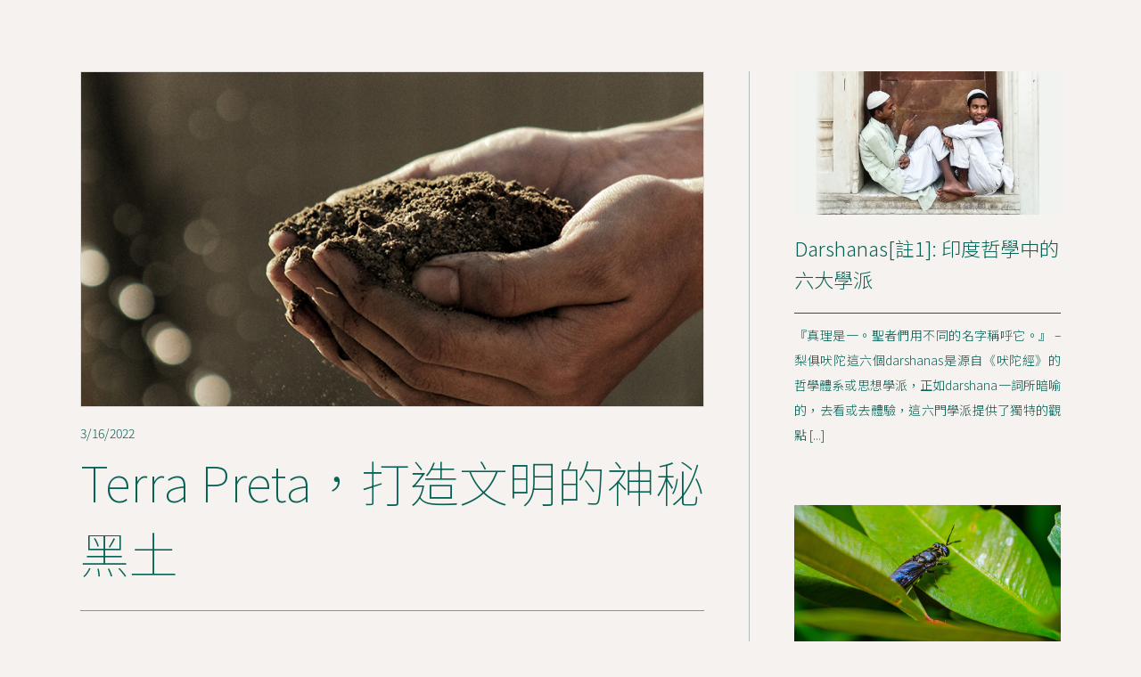

--- FILE ---
content_type: text/html; charset=utf-8
request_url: https://www.acropolis.org.tw/articles/terra-preta-the-black-earth-upon-which-civilisations-were-built
body_size: 14561
content:
<!DOCTYPE html><!-- Last Published: Sun Jan 25 2026 10:32:09 GMT+0000 (Coordinated Universal Time) --><html data-wf-domain="www.acropolis.org.tw" data-wf-page="5e4b809264f7f50e8335e1cb" data-wf-site="5d1c44561ded342f0c3676f1" data-wf-collection="5e4b809264f7f543d635e1ca" data-wf-item-slug="terra-preta-the-black-earth-upon-which-civilisations-were-built"><head><meta charset="utf-8"/><title>Terra Preta，打造文明的神秘黑土</title><meta content="“農業是所有煉金術中最高貴的；因為它能把土壤，甚至是堆肥都變成金子，賦予耕種者額外的健康回報。” – 希伯來諺語。1542 年，西班牙征服者法蘭西斯科．德．奧雷亞納 (Francisco de Orellana) 和他的夥伴們沿著亞馬遜河航行 [...]" name="description"/><meta content="Terra Preta，打造文明的神秘黑土" property="og:title"/><meta content="“農業是所有煉金術中最高貴的；因為它能把土壤，甚至是堆肥都變成金子，賦予耕種者額外的健康回報。” – 希伯來諺語。1542 年，西班牙征服者法蘭西斯科．德．奧雷亞納 (Francisco de Orellana) 和他的夥伴們沿著亞馬遜河航行 [...]" property="og:description"/><meta content="https://cdn.prod.website-files.com/5d1c6fee2b2ad23d3b466708/62315da3e03f7500ae121d24_gabriel-jimenez-jin4W1HqgL4-unsplash.jpg" property="og:image"/><meta content="Terra Preta，打造文明的神秘黑土" property="twitter:title"/><meta content="“農業是所有煉金術中最高貴的；因為它能把土壤，甚至是堆肥都變成金子，賦予耕種者額外的健康回報。” – 希伯來諺語。1542 年，西班牙征服者法蘭西斯科．德．奧雷亞納 (Francisco de Orellana) 和他的夥伴們沿著亞馬遜河航行 [...]" property="twitter:description"/><meta content="https://cdn.prod.website-files.com/5d1c6fee2b2ad23d3b466708/62315da3e03f7500ae121d24_gabriel-jimenez-jin4W1HqgL4-unsplash.jpg" property="twitter:image"/><meta property="og:type" content="website"/><meta content="summary_large_image" name="twitter:card"/><meta content="width=device-width, initial-scale=1" name="viewport"/><link href="https://cdn.prod.website-files.com/5d1c44561ded342f0c3676f1/css/oinatai-02.webflow.shared.9bb274c6c.css" rel="stylesheet" type="text/css" integrity="sha384-m7J0xsnR0RpXl2IRx5yaqd7k/4hadhQq4TnGSPxZ6fpN0T1bIWW1wKlEfXkSPV1f" crossorigin="anonymous"/><link href="https://fonts.googleapis.com" rel="preconnect"/><link href="https://fonts.gstatic.com" rel="preconnect" crossorigin="anonymous"/><script src="https://ajax.googleapis.com/ajax/libs/webfont/1.6.26/webfont.js" type="text/javascript"></script><script type="text/javascript">WebFont.load({  google: {    families: ["Noto Sans TC:100,300,regular:chinese-traditional,latin"]  }});</script><script type="text/javascript">!function(o,c){var n=c.documentElement,t=" w-mod-";n.className+=t+"js",("ontouchstart"in o||o.DocumentTouch&&c instanceof DocumentTouch)&&(n.className+=t+"touch")}(window,document);</script><link href="https://cdn.prod.website-files.com/5d1c44561ded342f0c3676f1/5d312fc3dfb0dc1f11a524b7_Screen%20Shot%202019-07-19%20at%2010.44.59.png" rel="shortcut icon" type="image/x-icon"/><link href="https://cdn.prod.website-files.com/5d1c44561ded342f0c3676f1/5d312f606c75286094149aa8_Screen%20Shot%202019-07-19%20at%2010.44.59.png" rel="apple-touch-icon"/><link href="https://www.acropolis.org.tw/articles/terra-preta-the-black-earth-upon-which-civilisations-were-built" rel="canonical"/><script async="" src="https://www.googletagmanager.com/gtag/js?id=G-034XBZWB01"></script><script type="text/javascript">window.dataLayer = window.dataLayer || [];function gtag(){dataLayer.push(arguments);}gtag('set', 'developer_id.dZGVlNj', true);gtag('js', new Date());gtag('config', 'G-034XBZWB01');</script><script type="text/javascript">!function(f,b,e,v,n,t,s){if(f.fbq)return;n=f.fbq=function(){n.callMethod?n.callMethod.apply(n,arguments):n.queue.push(arguments)};if(!f._fbq)f._fbq=n;n.push=n;n.loaded=!0;n.version='2.0';n.agent='plwebflow';n.queue=[];t=b.createElement(e);t.async=!0;t.src=v;s=b.getElementsByTagName(e)[0];s.parentNode.insertBefore(t,s)}(window,document,'script','https://connect.facebook.net/en_US/fbevents.js');fbq('init', '1943303872533704');fbq('track', 'PageView');</script><!-- Facebook Pixel Code -->
<script>
  !function(f,b,e,v,n,t,s)
  {if(f.fbq)return;n=f.fbq=function(){n.callMethod?
  n.callMethod.apply(n,arguments):n.queue.push(arguments)};
  if(!f._fbq)f._fbq=n;n.push=n;n.loaded=!0;n.version='2.0';
  n.queue=[];t=b.createElement(e);t.async=!0;
  t.src=v;s=b.getElementsByTagName(e)[0];
  s.parentNode.insertBefore(t,s)}(window, document,'script',
  'https://connect.facebook.net/en_US/fbevents.js');
  fbq('init', '627778447998830');
  fbq('track', 'PageView');
</script>
<noscript><img height="1" width="1" style="display:none"
  src="https://www.facebook.com/tr?id=627778447998830&ev=PageView&noscript=1"
/></noscript>
<!-- End Facebook Pixel Code -->

<meta name="facebook-domain-verification" content="lc4jevdnjv0n5ojffaq00s8gtofgrg" />

<!-- Google tag (gtag.js) -->
<script async src="https://www.googletagmanager.com/gtag/js?id=AW-11229359585"></script>
<script>
  window.dataLayer = window.dataLayer || [];
  function gtag(){dataLayer.push(arguments);}
  gtag('js', new Date());

  gtag('config', 'AW-11229359585');
</script></head><body><div class="section"><div class="container-1100 _1-article"><div id="w-node-_3b919e31-a9e2-9925-6f26-50bebd67b390-8335e1cb" class="_1-article-wrapper"><img src="https://cdn.prod.website-files.com/5d1c6fee2b2ad23d3b466708/62315da3e03f7500ae121d24_gabriel-jimenez-jin4W1HqgL4-unsplash.jpg" loading="lazy" alt="Terra Preta，打造文明的神秘黑土" sizes="100vw" srcset="https://cdn.prod.website-files.com/5d1c6fee2b2ad23d3b466708/62315da3e03f7500ae121d24_gabriel-jimenez-jin4W1HqgL4-unsplash-p-500.jpeg 500w, https://cdn.prod.website-files.com/5d1c6fee2b2ad23d3b466708/62315da3e03f7500ae121d24_gabriel-jimenez-jin4W1HqgL4-unsplash.jpg 800w" class="article-image"/><div class="p-1">3/16/2022</div><h1 class="article-title">Terra Preta，打造文明的神秘黑土</h1><div class="article-details-wrapper"><div class="padding">作者：Gareth Kinsella</div><div class="padding">譯者：Flora Lu</div><a href="https://unsplash.com/@gabrielj_photography" target="_blank" class="text-14 padding">照片：Gabriel Jimenez on Unsplash</a><a href="https://library.acropolis.org/terra-preta-the-black-earth-upon-which-civilisations-were-built/" target="_blank" class="text-14 padding">原文網址：Terra Preta, the Black Earth upon which Civilisations were Built</a></div><div class="w-richtext"><p>&quot;農業是所有煉金術中最高貴的；因為它能把土壤，甚至是堆肥都變成金子，賦予耕種者額外的健康回報。” – 希伯來諺語<br/></p><p>1542 年，西班牙征服者法蘭西斯科．德．奧雷亞納 (Francisco de Orellana) 和他的夥伴們沿著亞馬遜河航行，四處尋找傳說中的黃金之城 - ”埃爾多拉多王國 (Kingdom of El Dorado)”。<br/></p><p>儘管西班牙人在尋找珍奇寶藏這件事上沒有成功，但正如我們接下來將看到的那樣，”埃爾多拉多”這個名字可能象徵著遠比黃金本身更加繁榮、更有生命力的東西。<br/></p><p>法蘭西斯科記錄下他的不凡經歷，最後因他為了逃離不歡迎他的原住民而被迫離開，使這段經歷也畫下了句點。在他的記錄裡描述了當地有富饒的文明與城市，且生活在其中的人有數百萬之多。<br/></p><p>自那之後約莫過了100年，新一代的西班牙征服者深受法蘭西斯科和他夥伴的故事所吸引，紛紛揚起長帆重新繼續踏上探索之旅，但最終他們沒看到任何類似法蘭西斯科所描繪的景象，映入眼簾的只有成堆的叢林。後來人們才知道，原來當時西班牙人把天花和流感帶進了當地，而原住民們對這類疾病完全沒有任何免疫力因此導致人口崩潰。但在人們知道這件事之前，都認為法蘭西斯科的故事就跟童話故事一樣不太可信。<br/></p><p>直到上個世紀，在考古上任何支持法蘭西斯科的調查或嘗試仍會被認為是件白費功夫的事。他的描述不被承認，因為沒有任何證據可以證明他的所見所聞，再加上亞馬遜貧瘠的黃色土壤，更顯得西班牙人的說辭不足以被支持採信。<br/></p><p>據悉，在亞馬遜流域的原住民部落只存在小規模耕種，任何集約化的農業活動都被證實是無用的。因為要想達到如法蘭西斯科所說的那樣蓬勃發展的文化的話，具備可耕作土壤的永續農業系統是至關重要的條件。<br/></p><p>然而，到了1960年代出現了一系列科學發現，在亞馬遜河流域採集到的土壤樣本中，重新發現了一種能促使貧瘠土壤變成肥沃可耕作之地的催化劑，他們將其稱為&quot;terra preta (亞馬遜黑土)&quot;。<br/></p><p>Terra preta在葡萄牙語中是「黑土」的意思，它被發現的時候已有兩千多年的歷史，且仍然肥沃。這是一種通常只存在於高山上的黑色表土。現在估計，terra preta的培植是為了滿足至少2000萬人口的需求，它覆蓋了亞馬遜流域10%的面積，相當於英國面積的兩倍大。世界範圍皆普遍認為，深色土壤所含的有機分解物比淺色土壤還要來得更豐富，古代關於深色土壤的記錄在不同地方也都有過記載。其中一個記載是埃及，它在過去被稱為Kemet - &quot;黑色大地 (Black Land)&quot;，這個名字的來源便是它的肥沃黑土，埃及每年都依靠尼羅河的洪水為周圍土地提供大量淤泥做為肥料。而同樣也是黑土的terra preta，其形成方式卻是截然不同。 <br/></p><p>它的基本成分是微生物和生物炭 - 是一種由有機殘留物組成的木炭，透過熱解(通過加熱作用使物質轉化)的過程所產生。不僅如此，還在成分中發現了骨頭、人類糞便、灰燼、有機物和陶器碎片。這是一個非常有力的跡象證明這個土壤並非自然生成，而是人為製造。也意味著法蘭西斯科的故事並不像過去所認為的那樣只是天方夜譚。<br/></p><p>自terra preta被發現以來，人們在它身上找到了無數好處，國際上有越來越多的科學家都在提倡terra preta具有改善飢荒、水資源短缺和溫室效應等各種全球性問題的潛力。它能促進肥沃土壤增生獲得健康可靠的產量，把廢料轉化成天然肥料，使貧瘠之地搖身一變成青青農田。Terra preta越來越受到廣大歡迎，因為它提供了另一種經濟實惠的方法去取代昂貴肥料，並大幅降低來自人工化學的需求，包括有毒農藥的使用和基因改造技術。<br/></p><p>與周遭脆弱的亞馬遜土壤不同，terra preta因具有木炭的多孔結構能幫助收集和儲存高濃度的必需微生物，使蘊藏的養分不容易因雨水或洪水而流失，同時還能抵抗各種水蛭。另一個令人驚訝不已的是它的自我維持能力，能夠自我礦化並生長到土壤深處。對地質學家來說這種再生特性令他們相當不解，而原因就在於它獨特的微生物含量，裡面含有成千上萬種的細菌和真菌。<br/></p><p>關於terra preta的科學仍然還很年輕且正向積極。如果運用得當，這種被重新發現的黑土將能在許多農業危機與氣候威脅的避免上起到關鍵作用。然而，它這份不可估量的潛力也會使它遭受到激烈反對，以保護相互競爭的商業利益。<br/></p><p>但與此同時，能夠化腐朽為神奇的terra preta，改變了土壤科學、農業方式與歷史面貌，並支持著被譽為&quot;地球之肺&quot;的亞馬遜森林，這座不僅是地球上最大、生物多樣性最豐富的熱帶雨林，更是一座數百年來未被馴服、被隋落文明所遺棄的世外桃源。</p></div><a href="/articles" class="text-link-back">》〉》回文章列表</a></div><div id="w-node-d044ff8d-d9e1-aae6-92d4-bacf5c094c6e-8335e1cb" class="side-collection-wrapper w-dyn-list"><div role="list" class="side-collection-list w-dyn-items"><div role="listitem" class="w-dyn-item"><a href="/articles/darshanas-zhu-1-yin-du-zhe-xue-zhong-de-liu-da-xue-pai" class="link-block w-inline-block"><img src="https://cdn.prod.website-files.com/5d1c6fee2b2ad23d3b466708/64365143b18c49303ef0cb1f_rohit-tandon-YjxxvNl50d8-unsplash%20copy.jpg" loading="lazy" alt="Darshanas[註1]: 印度哲學中的六大學派" sizes="100vw" srcset="https://cdn.prod.website-files.com/5d1c6fee2b2ad23d3b466708/64365143b18c49303ef0cb1f_rohit-tandon-YjxxvNl50d8-unsplash%20copy-p-500.jpg 500w, https://cdn.prod.website-files.com/5d1c6fee2b2ad23d3b466708/64365143b18c49303ef0cb1f_rohit-tandon-YjxxvNl50d8-unsplash%20copy.jpg 800w"/><h2 class="title-22 bottom-divider">Darshanas[註1]: 印度哲學中的六大學派</h2><p class="p-1">『真理是一。聖者們用不同的名字稱呼它。』 – 梨俱吠陀這六個darshanas是源自《吠陀經》的哲學體系或思想學派，正如darshana一詞所暗喻的，去看或去體驗，這六門學派提供了獨特的觀點 [...]</p></a></div><div role="listitem" class="w-dyn-item"><a href="/articles/wo-de-peng-you-kun-chong" class="link-block w-inline-block"><img src="https://cdn.prod.website-files.com/5d1c6fee2b2ad23d3b466708/6581370f2ed7aa5f5ffcb9df_oktavianus-mulyadi-Ek2jVXBUU9M-unsplash.jpg" loading="lazy" alt="我的朋友，昆蟲" sizes="100vw" srcset="https://cdn.prod.website-files.com/5d1c6fee2b2ad23d3b466708/6581370f2ed7aa5f5ffcb9df_oktavianus-mulyadi-Ek2jVXBUU9M-unsplash-p-500.jpg 500w, https://cdn.prod.website-files.com/5d1c6fee2b2ad23d3b466708/6581370f2ed7aa5f5ffcb9df_oktavianus-mulyadi-Ek2jVXBUU9M-unsplash.jpg 800w"/><h2 class="title-22 bottom-divider">我的朋友，昆蟲</h2><p class="p-1">有一天晚上，就如同大部分的晚上，我躺在床上閱讀一本有關於教授Jorge A. Livraga演講的書。那是一天的尾端，周圍一片黑暗、安靜……。藉著床邊桌子上小小燈泡的光，我的思緒一路延伸到睡前的時刻，閱讀、深思、我心中的平靜……，每件事都很完美 [...]</p></a></div><div role="listitem" class="w-dyn-item"><a href="/articles/an-interview-with-h-p-blavatsky" class="link-block w-inline-block"><img src="https://cdn.prod.website-files.com/5d1c6fee2b2ad23d3b466708/60cea53e102e0b5ab54b1560_Helena_Blavatsky.jpg" loading="lazy" alt="專訪 H.P.Blavatsky" sizes="100vw" srcset="https://cdn.prod.website-files.com/5d1c6fee2b2ad23d3b466708/60cea53e102e0b5ab54b1560_Helena_Blavatsky-p-500.jpeg 500w, https://cdn.prod.website-files.com/5d1c6fee2b2ad23d3b466708/60cea53e102e0b5ab54b1560_Helena_Blavatsky.jpg 800w"/><h2 class="title-22 bottom-divider">專訪 H.P.Blavatsky</h2><p class="p-1">在1991年初的頭幾個星期，我來到了倫敦，準備與英國和愛爾蘭新衛城(New Acropolis)的主要負責人進行定期會議，他們也是跟我有一樣的目的來到這裡。在某個典型英國寒冷多雨的早晨，我造訪了一個我經常去的地方 - 波多貝羅市場 [...]
</p></a></div><div role="listitem" class="w-dyn-item"><a href="/articles/hu-xin-cai-neng-dui-kang-fen-lie" class="link-block w-inline-block"><img src="https://cdn.prod.website-files.com/5d1c6fee2b2ad23d3b466708/5eddb528255e443ec5a6d829_fabian-gieske-cbIKeuURaq8-unsplash.jpg" loading="lazy" alt="互信才能對抗分裂" sizes="100vw" srcset="https://cdn.prod.website-files.com/5d1c6fee2b2ad23d3b466708/5eddb528255e443ec5a6d829_fabian-gieske-cbIKeuURaq8-unsplash-p-500.jpeg 500w, https://cdn.prod.website-files.com/5d1c6fee2b2ad23d3b466708/5eddb528255e443ec5a6d829_fabian-gieske-cbIKeuURaq8-unsplash.jpg 800w"/><h2 class="title-22 bottom-divider">互信才能對抗分裂</h2><p class="p-1">“統一”這個字來自拉丁語的unus和facere，“變成⼀個(to make one)”，也就是說，將各個不同的部分匯集在一起，並將它們結合起來，使我們能夠實現和諧的統一 [...]</p></a></div><div role="listitem" class="w-dyn-item"><a href="/articles/the-need-to-stand-out" class="link-block w-inline-block"><img src="https://cdn.prod.website-files.com/5d1c6fee2b2ad23d3b466708/61aed810fc3ed8c561c80e13_andrej-nihil-ZBWMOt7p7t4-unsplash.jpg" loading="lazy" alt="脫穎而出的需求" sizes="100vw" srcset="https://cdn.prod.website-files.com/5d1c6fee2b2ad23d3b466708/61aed810fc3ed8c561c80e13_andrej-nihil-ZBWMOt7p7t4-unsplash-p-500.jpeg 500w, https://cdn.prod.website-files.com/5d1c6fee2b2ad23d3b466708/61aed810fc3ed8c561c80e13_andrej-nihil-ZBWMOt7p7t4-unsplash.jpg 800w"/><h2 class="title-22 bottom-divider">脫穎而出的需求</h2><p class="p-1">讓我們問問自己，對我們這個時代的人類而言最至關重要的一個問題：取得成功和脫穎而出的差別是什麼？有件事是無庸置疑的：就是所有人類都會以某種方式試圖去讓自己脫穎而出、取得成功 [...]</p></a></div><div role="listitem" class="w-dyn-item"><a href="/articles/los-incas-y-su-filosofia-moral" class="link-block w-inline-block"><img src="https://cdn.prod.website-files.com/5d1c6fee2b2ad23d3b466708/61d0136801c9400b5fd2f34d_azzedine-rouichi-6plpzkYmzlA-unsplash.jpg" loading="lazy" alt="印加文明和道德哲學" sizes="100vw" srcset="https://cdn.prod.website-files.com/5d1c6fee2b2ad23d3b466708/61d0136801c9400b5fd2f34d_azzedine-rouichi-6plpzkYmzlA-unsplash-p-500.jpeg 500w, https://cdn.prod.website-files.com/5d1c6fee2b2ad23d3b466708/61d0136801c9400b5fd2f34d_azzedine-rouichi-6plpzkYmzlA-unsplash.jpg 800w"/><h2 class="title-22 bottom-divider">印加文明和道德哲學</h2><p class="p-1">印加文明與阿茲特克文明有許多相似處，它延續了先前文化的許多特色，也是中南美洲文明中也是近現代的文化，它被稱為蒂亞瓦納科(tiahuanacota)。在這文明中有傳統的一面像是藝術作品、原始宗教，但也有新觀點的誕生，像是它們對組織文化的思想 [...]</p></a></div><div role="listitem" class="w-dyn-item"><a href="/articles/the-mysterious-fraternity-of-the-rosicrucians" class="link-block w-inline-block"><img src="https://cdn.prod.website-files.com/5d1c6fee2b2ad23d3b466708/60e2a3d19137b964bbad6858_Templeofrosycross.png" loading="lazy" alt="神秘的玫瑰十字兄弟會" sizes="100vw" srcset="https://cdn.prod.website-files.com/5d1c6fee2b2ad23d3b466708/60e2a3d19137b964bbad6858_Templeofrosycross-p-500.png 500w, https://cdn.prod.website-files.com/5d1c6fee2b2ad23d3b466708/60e2a3d19137b964bbad6858_Templeofrosycross.png 800w"/><h2 class="title-22 bottom-divider">神秘的玫瑰十字兄弟會</h2><p class="p-1">西元1614和1615年，兩份玫瑰十字會宣言在德國出版，藉由描述玫瑰十字兄弟會的處世原則並邀請有識之士成為會員，一起為了改革世界的理想而奮鬥。第一份宣言《兄弟會之光榮Fama Fraternitatis》述說了創辦人Christian Rosenkreutz傳奇故事 [...]</p></a></div></div></div></div><div class="collection-list-wrapper bottom w-dyn-list"><div role="list" class="container-1100 _1-article-bottom w-dyn-items"><div id="w-node-_143d6f4f-f4dd-c556-42b6-31536c9a3717-8335e1cb" role="listitem" class="w-dyn-item"><a href="/articles/sheng-yu-si-de-xin-zhe-xue" class="link-block w-inline-block"><img src="https://cdn.prod.website-files.com/5d1c6fee2b2ad23d3b466708/5fd33017a24bef4c12ce3650_chris-lawton-5IHz5WhosQE-unsplash.jpg" loading="lazy" alt="生與死的新哲學" sizes="100vw" srcset="https://cdn.prod.website-files.com/5d1c6fee2b2ad23d3b466708/5fd33017a24bef4c12ce3650_chris-lawton-5IHz5WhosQE-unsplash-p-500.jpeg 500w, https://cdn.prod.website-files.com/5d1c6fee2b2ad23d3b466708/5fd33017a24bef4c12ce3650_chris-lawton-5IHz5WhosQE-unsplash.jpg 800w"/><h2 class="title-22 bottom-divider">生與死的新哲學</h2><p class="p-1 event-bottom">生命與死亡，如同所有事的一體兩面，就像銅板的人頭或字。J.A. Livraga 在他的著作「底比斯」中提到：事實上，生命只有一個身體，如同用「活著」與「死亡」的兩隻腳在滑行。有時候，生命是清晰可見的，也有些時候，它是模糊不清的 [...]</p></a></div><div id="w-node-_143d6f4f-f4dd-c556-42b6-31536c9a3717-8335e1cb" role="listitem" class="w-dyn-item"><a href="/articles/wu-dao-yu-shen-sheng-de-jing-zhi" class="link-block w-inline-block"><img src="https://cdn.prod.website-files.com/5d1c6fee2b2ad23d3b466708/625ce4a7c4269066afe09586_pavan-gupta-_HzlOHmboSk-unsplash.jpg" loading="lazy" alt="舞蹈與神聖的靜止" sizes="100vw" srcset="https://cdn.prod.website-files.com/5d1c6fee2b2ad23d3b466708/625ce4a7c4269066afe09586_pavan-gupta-_HzlOHmboSk-unsplash-p-500.jpeg 500w, https://cdn.prod.website-files.com/5d1c6fee2b2ad23d3b466708/625ce4a7c4269066afe09586_pavan-gupta-_HzlOHmboSk-unsplash.jpg 800w"/><h2 class="title-22 bottom-divider">舞蹈與神聖的靜止</h2><p class="p-1 event-bottom">在漫長的黑夜和沈睡之後，一道如光芒般的聲音點燃了濃稠的惰性。運動開始了，時間與最初的宇宙也伴隨著出現。宇宙開始翩然起舞，盪漾著星系、恆星、行星與我們的靈魂。舞王濕婆(Shiva Nataraja)，他所跳的是生與死的舞蹈，是循環裡的循環 [...]</p></a></div><div id="w-node-_143d6f4f-f4dd-c556-42b6-31536c9a3717-8335e1cb" role="listitem" class="w-dyn-item"><a href="/articles/lang" class="link-block w-inline-block"><img src="https://cdn.prod.website-files.com/5d1c6fee2b2ad23d3b466708/5eddb4eb73d6ee6e482e00b8_yannick-menard-rRgUtMpM1uw-unsplash.jpg" loading="lazy" alt="「狼」不為人知的真實生活" sizes="100vw" srcset="https://cdn.prod.website-files.com/5d1c6fee2b2ad23d3b466708/5eddb4eb73d6ee6e482e00b8_yannick-menard-rRgUtMpM1uw-unsplash-p-500.jpeg 500w, https://cdn.prod.website-files.com/5d1c6fee2b2ad23d3b466708/5eddb4eb73d6ee6e482e00b8_yannick-menard-rRgUtMpM1uw-unsplash.jpg 800w"/><h2 class="title-22 bottom-divider">「狼」不為人知的真實生活</h2><p class="p-1 event-bottom">「狼」在過去因為各種原因而被憎恨與妖魔化，以至於直到今天我們對於狼的印象也非全然的正面與真實，更多的是來自於我們的＂文化的產物＂。中世紀的故事中會將狼描述為惡魔、十六世紀的《小紅帽》將狼描述為吞噬者 [...]</p></a></div></div></div></div><div class="tablet-navbar"><div class="navbar-container-1200"><a href="/" class="logo-wrapper w-inline-block"><img src="https://cdn.prod.website-files.com/5d1c44561ded342f0c3676f1/606afc159386fc1f03b3cd8e_NA_logo-web-01.png" loading="lazy" alt="New Acropolis logo" class="big-logo"/><img src="https://cdn.prod.website-files.com/5d1c44561ded342f0c3676f1/6817740ecb7230113889e026_NA_Logo_2025-01.png" loading="lazy" alt="Logo of New Acropolis" class="small-logo"/></a><div data-w-id="d08d8836-7318-d731-9de7-74bca1ad120a" class="hamburger-wrapper"><div data-w-id="d08d8836-7318-d731-9de7-74bca1ad120b" class="hamburger-line"></div><div data-w-id="d08d8836-7318-d731-9de7-74bca1ad120c" class="hamburger-line"></div><div data-w-id="d08d8836-7318-d731-9de7-74bca1ad120d" class="hamburger-line"></div></div></div><div class="tablet-dropdown-con"><ol role="list" class="tablet-navbar-list w-list-unstyled"><li data-w-id="d08d8836-7318-d731-9de7-74bca1ad1210" class="navlink-wrapper"><div class="tablet-navlink-text">關於我們<br/></div><ol role="list" class="sublinks-wrapper w-list-unstyled"><li class="sublink-item"><a href="/about-us" class="tablet-sublink-text">New Acropolis是什麼?</a></li><li class="sublink-item"><a href="/our-principles" class="tablet-sublink-text">我們的願景</a></li></ol></li><li data-w-id="d08d8836-7318-d731-9de7-74bca1ad121b" class="navlink-wrapper"><div class="tablet-navlink-text">課程<br/></div><ol role="list" class="sublinks-wrapper w-list-unstyled"><li class="sublink-item"><a href="https://course.acropolis.org.tw" target="_blank" class="tablet-sublink-text">生活哲學課程介紹</a></li><li class="sublink-item"><a href="/course-2/enroll-in-our-course" class="tablet-sublink-text red">報名參加課程</a></li><li class="sublink-item"><a href="/course-2/course-syllabus" class="tablet-sublink-text">課程內容</a></li><li class="sublink-item"><a href="/course-2/course-sharing" class="tablet-sublink-text">學員的實踐與心得</a></li><li class="sublink-item"><a href="/course-2/course-method" class="tablet-sublink-text">學習環境與方式</a></li><li class="sublink-item"><a href="/course-2/faq" class="tablet-sublink-text">FAQ</a></li><li class="sublink-item"><a href="/course-2/advanced-courses" class="tablet-sublink-text">進階課程</a></li></ol></li><li data-w-id="d08d8836-7318-d731-9de7-74bca1ad122f" class="navlink-wrapper"><div class="tablet-navlink-text">活動<br/></div><ol role="list" class="sublinks-wrapper w-list-unstyled"><li class="sublink-item"><a href="/events-page/events" class="tablet-sublink-text">最近的活動</a></li><li class="sublink-item"><a href="/events-page/past-events" class="tablet-sublink-text">活動回顧</a></li><li class="sublink-item"><a href="/events-page/collaborations" class="tablet-sublink-text">活動合作空間</a></li></ol></li><li data-w-id="d08d8836-7318-d731-9de7-74bca1ad123d" class="navlink-wrapper"><div class="tablet-navlink-text">文章<br/></div><ol role="list" class="sublinks-wrapper w-list-unstyled"><li class="sublink-item"><a href="/articles" class="tablet-sublink-text">中文文章</a></li><li class="sublink-item"><a href="https://library.acropolis.org" target="_blank" class="tablet-sublink-text">英文文章</a></li></ol></li><li data-w-id="d08d8836-7318-d731-9de7-74bca1ad1248" class="navlink-wrapper"><div class="tablet-navlink-text">國際 New Acropolis<br/></div><ol role="list" class="sublinks-wrapper w-list-unstyled"><li class="sublink-item"><a href="/international/international-organization" class="tablet-sublink-text">國際組織</a></li><li class="sublink-item"><a href="/international/na-world-wide" class="tablet-sublink-text">世界各地的 New Acropolis</a></li><li class="sublink-item"><a href="https://news.acropolis.org" target="_blank" class="tablet-sublink-text">New Acropolis新聞</a></li><li class="sublink-item"><a href="https://philophoto.org" target="_blank" class="tablet-sublink-text">PhiloPhoto攝影比賽</a></li><li class="sublink-item"><a href="/international/mother-earth-day" class="tablet-sublink-text">地球日2022</a></li></ol></li><li data-w-id="d08d8836-7318-d731-9de7-74bca1ad1256" class="navlink-wrapper"><ol role="list" class="sublinks-wrapper w-list-unstyled"><li class="sublink-item"><a href="/contact-us" class="tablet-sublink-text">寫信給我們</a></li><li class="sublink-item"><a href="#" class="tablet-sublink-text">報名參加我們的電子報</a></li></ol><a href="/contact-us" class="tablet-navlink-text red">訂閱電子報</a></li></ol></div></div><div class="section footer"><div class="container-1100 footer"><div class="grid-30-70"><div id="w-node-c20f1c57-9383-d0e5-c18b-00c4f765bdcb-f765bdc9" class="footer-div"><div class="text-28 footer">NEW ACROPOLIS 台灣</div><div class="social-icons-wrapper padding"><a data-w-id="c20f1c57-9383-d0e5-c18b-00c4f765bdcf" href="https://www.facebook.com/newacropolistaiwan" target="_blank" class="_1-social-icon-wrapper w-inline-block"><img src="https://cdn.prod.website-files.com/5d1c44561ded342f0c3676f1/62eb5b61d262c2925fe87626_78f9aa24eda2ebe0063af7d3decdd02c_FB_icons_2021-01.png" loading="lazy" alt="Facebook link"/><div class="green-icon"><img src="https://cdn.prod.website-files.com/5d1c44561ded342f0c3676f1/62eb5b62467fa5b7eff40ad0_FB_icons_2021-03.svg" loading="lazy" alt="Face book link"/></div></a><a data-w-id="c20f1c57-9383-d0e5-c18b-00c4f765bdd3" href="https://www.accupass.com/organizer/detail/1811250258181541588980" target="_blank" class="_1-social-icon-wrapper w-inline-block"><img src="https://cdn.prod.website-files.com/5d1c44561ded342f0c3676f1/62eb5b62728cd94fe53bb8c3_043a96de647c9323c5430dabce3975c5_FB_icons_2021-02.png" loading="lazy" alt="Accupass link"/><div class="green-icon"><img src="https://cdn.prod.website-files.com/5d1c44561ded342f0c3676f1/62eb5b620a78576efe09b083_FB_icons_2021-04.svg" loading="lazy" alt="Accupass link"/></div></a><a data-w-id="2eb28f49-5396-28a2-6ded-061768b8dbc5" href="https://www.instagram.com/newacropolistaiwan/" target="_blank" class="_1-social-icon-wrapper w-inline-block"><img src="https://cdn.prod.website-files.com/5d1c44561ded342f0c3676f1/632ac0a405712d57699ccf19_c0ccba9e2a5f4433239bb3a6ef618d8e_FB_icons_2021_3-03.png" loading="lazy" alt="Instagram Icon - Green"/><div class="green-icon"><img src="https://cdn.prod.website-files.com/5d1c44561ded342f0c3676f1/632ac0a4272edc0407ee6159_FB_icons_2021_3.1-06.svg" loading="lazy" alt="Instagram Icon - white"/></div></a><a data-w-id="3440e611-3453-1629-09eb-1927c7abaa39" href="https://line.me/R/ti/p/@751jbkfs" target="_blank" class="_1-social-icon-wrapper w-inline-block"><img src="https://cdn.prod.website-files.com/5d1c44561ded342f0c3676f1/678bbb152ffc211fab8db210_fa746758389e037922f915fa96b98a0f_FB_icons_2021-08.png" loading="lazy" alt="LINE icon"/><div class="green-icon"><img src="https://cdn.prod.website-files.com/5d1c44561ded342f0c3676f1/678bbb155e22d847d9813480_FB_icons_2021-07.png" loading="lazy" alt="FB icon"/></div></a></div><a href="/privacy-policy" class="footer-navlink">隱私權條款</a><div id="w-node-c20f1c57-9383-d0e5-c18b-00c4f765bdd7-f765bdc9" class="site-map-div"><div class="text-28 footer">SITE MAP</div><a href="/about-us" class="footer-navlink">關於我們</a><a href="https://course.acropolis.org.tw" target="_blank" class="footer-navlink">課程</a><a href="/events-page/events" class="footer-navlink">活動</a><a href="/international/international-organization" class="footer-navlink">國際New Acropolis</a><a href="/contact-us" class="footer-navlink">聯絡我們</a><a href="/articles" class="footer-navlink">文章</a></div></div><div id="w-node-c20f1c57-9383-d0e5-c18b-00c4f765bde6-f765bdc9" class="footer-div newsletter"><div class="text-28 footer">訂閱New Acropolis電子報</div><p>您對哲學、認識自己與世界、東西方智慧與文明感興趣嗎？歡迎訂閱我們的電子報，每個月將與您分享不同哲學觀點、最新課程和活動資訊，以及與相關推薦文章。<br/>‍<br/>留下您的email訂閱後，您會立即收到一封歡迎信，內有我們送給您的第一則生活哲學開胃菜：<span class="bold">從生活中培養哲學態度：維護心理與精神的衛生</span><span class="bold"><br/></span></p><div class="w-form"><form id="wf-form-Email-form---Newsletter" name="wf-form-Email-form---Newsletter" data-name="Email form - Newsletter" method="get" class="form-wrapper" data-wf-page-id="5e4b809264f7f50e8335e1cb" data-wf-element-id="c20f1c57-9383-d0e5-c18b-00c4f765bdec"><input class="form-text-field w-input" maxlength="256" name="field" data-name="名字" placeholder="名字" type="text" id="node" required=""/><input class="form-text-field last w-input" maxlength="256" name="email-2" data-name="Email 2" placeholder="E-mail" type="email" id="email-2" required=""/><input type="submit" data-wait="Please wait..." class="button red w-button" value="提交"/></form><div class="w-form-done"><div>謝謝您，我們已經收到您的訊息</div></div><div class="w-form-fail"><div>您填的資訊有誤，請輸入正確資訊。</div></div></div><p><span class="bold">‍</span>別忘了到信箱看看有沒有收到，也請留意一下垃圾信件匣唷！</p></div></div></div><div class="container-1100 copy-right"><div id="w-node-_1c1860e7-3b91-1ef8-b53d-ff2858b0ff33-f765bdc9" class="p-1">Copyright @2021 New Acropolis International Organization</div></div></div><div class="navbar"><div class="relative-div"><div class="navbar-1100"><a href="/" class="desktop-logo-wrapper w-inline-block"><img src="https://cdn.prod.website-files.com/5d1c44561ded342f0c3676f1/6817740ecb7230113889e026_NA_Logo_2025-01.png" loading="lazy" width="112" alt="Logo of New Acropolis"/></a><div class="navlinks-wrapper"><a data-w-id="e76dbae0-320d-0291-eb45-a1b8b1485790" href="/about-us" class="navlink">關於我們</a><a data-w-id="e76dbae0-320d-0291-eb45-a1b8b1485792" href="https://course.acropolis.org.tw" target="_blank" class="navlink">課程</a><a data-w-id="e76dbae0-320d-0291-eb45-a1b8b1485794" href="/events-page/events" class="navlink">活動</a><a data-w-id="e76dbae0-320d-0291-eb45-a1b8b1485796" href="/articles" class="navlink">文章</a><a href="/contact-us" class="navlink red">訂閱電子報</a><a data-w-id="e76dbae0-320d-0291-eb45-a1b8b1485798" href="/international/international-organization" class="navlink">國際 New Acropolis</a></div></div><div data-w-id="e76dbae0-320d-0291-eb45-a1b8b148579c" class="dropdown-con"><div data-w-id="e76dbae0-320d-0291-eb45-a1b8b148579d" class="sublinks-con"><a id="w-node-e76dbae0-320d-0291-eb45-a1b8b148579e-b148578a" href="/about-us" class="sublink-block w-inline-block"><div class="sublinks-div"><img src="https://cdn.prod.website-files.com/5d1c44561ded342f0c3676f1/606efcd11a10081e2245712c_2c3f9771aaed3499bc0e286be610b866_Navlinks-2021-04.png" loading="lazy" alt="" class="navlink-icon"/><div class="navlink-title">New Acropolis是什麼?</div><p class="p-1">New Acropolis（新衛城）是一所推廣文化和實踐志工精神的學校.</p></div></a><div id="w-node-e76dbae0-320d-0291-eb45-a1b8b14857a5-b148578a" class="pcv-sublink-col-list-wrapper w-dyn-list"><div role="list" class="pcv-sublink-list w-dyn-items"><div role="listitem" class="pcv-sublink-item blue w-dyn-item"><a href="/philo-culture-volunteer/et-quaerat-quasi" class="link-block center w-inline-block"><img src="https://cdn.prod.website-files.com/5d1c44561ded342f0c3676f1/606dc1386160cb668c049d49_d8f2d9ff0c4a9da7086d20eba274393b_OINATAI_icons-15.png" loading="lazy" sizes="100vw" srcset="https://cdn.prod.website-files.com/5d1c44561ded342f0c3676f1/606dc1386160cb668c049d49_d8f2d9ff0c4a9da7086d20eba274393b_OINATAI_icons-15-p-500.png 500w, https://cdn.prod.website-files.com/5d1c44561ded342f0c3676f1/606dc1386160cb668c049d49_d8f2d9ff0c4a9da7086d20eba274393b_OINATAI_icons-15-p-800.png 800w, https://cdn.prod.website-files.com/5d1c44561ded342f0c3676f1/606dc1386160cb668c049d49_d8f2d9ff0c4a9da7086d20eba274393b_OINATAI_icons-15.png 938w" alt="" class="navlink-icon"/><div class="navlink-title">哲學</div></a></div></div></div><div id="w-node-e76dbae0-320d-0291-eb45-a1b8b14857ae-b148578a" class="pcv-sublink-col-list-wrapper w-dyn-list"><div role="list" class="pcv-sublink-list w-dyn-items"><div role="listitem" class="pcv-sublink-item orange w-dyn-item"><a href="/philo-culture-volunteer/wen-hua" class="link-block center w-inline-block"><img src="https://cdn.prod.website-files.com/5d1c44561ded342f0c3676f1/606dc1399eb57320ad241389_c7ef89b0747c0e5ebfa0aaf51ba645a7_OINATAI_icons-16.png" loading="lazy" sizes="100vw" srcset="https://cdn.prod.website-files.com/5d1c44561ded342f0c3676f1/606dc1399eb57320ad241389_c7ef89b0747c0e5ebfa0aaf51ba645a7_OINATAI_icons-16-p-500.png 500w, https://cdn.prod.website-files.com/5d1c44561ded342f0c3676f1/606dc1399eb57320ad241389_c7ef89b0747c0e5ebfa0aaf51ba645a7_OINATAI_icons-16-p-800.png 800w, https://cdn.prod.website-files.com/5d1c44561ded342f0c3676f1/606dc1399eb57320ad241389_c7ef89b0747c0e5ebfa0aaf51ba645a7_OINATAI_icons-16.png 938w" alt="" class="navlink-icon"/><div class="navlink-title">文化</div></a></div></div></div><div id="w-node-e76dbae0-320d-0291-eb45-a1b8b14857b7-b148578a" class="pcv-sublink-col-list-wrapper w-dyn-list"><div role="list" class="pcv-sublink-list w-dyn-items"><div role="listitem" class="pcv-sublink-item red w-dyn-item"><a href="/philo-culture-volunteer/zhi-gong" class="link-block center w-inline-block"><img src="https://cdn.prod.website-files.com/5d1c44561ded342f0c3676f1/606dc13967809b0f1340f452_48eb16e738f239224d40033cfff3e983_OINATAI_icons-17.png" loading="lazy" sizes="100vw" srcset="https://cdn.prod.website-files.com/5d1c44561ded342f0c3676f1/606dc13967809b0f1340f452_48eb16e738f239224d40033cfff3e983_OINATAI_icons-17-p-500.png 500w, https://cdn.prod.website-files.com/5d1c44561ded342f0c3676f1/606dc13967809b0f1340f452_48eb16e738f239224d40033cfff3e983_OINATAI_icons-17-p-800.png 800w, https://cdn.prod.website-files.com/5d1c44561ded342f0c3676f1/606dc13967809b0f1340f452_48eb16e738f239224d40033cfff3e983_OINATAI_icons-17.png 938w" alt="" class="navlink-icon"/><div class="navlink-title">志工</div></a></div></div></div><a id="w-node-e76dbae0-320d-0291-eb45-a1b8b14857c0-b148578a" href="/our-principles" class="sublink-block w-inline-block"><div class="sublinks-div"><img src="https://cdn.prod.website-files.com/5d1c44561ded342f0c3676f1/606efcd4c5e7ef552749af6b_c4d2f86f79b9b21d1c7f30e372892a0f_Navlinks-2021-05.png" loading="lazy" alt="" class="navlink-icon"/><div class="navlink-title">我們的願景</div><p class="p-1">世界大同，求知的心與發展我們的潛能。</p></div></a></div><div data-w-id="e76dbae0-320d-0291-eb45-a1b8b14857c7" class="sublinks-con"><div id="w-node-e76dbae0-320d-0291-eb45-a1b8b14857c8-b148578a" class="sublink-block course"><img src="https://cdn.prod.website-files.com/5d1c44561ded342f0c3676f1/687b8765ed111822d31b974c_de46187d546cf980036a0f6cb3130385_Mobile%20Banner_591x923.jpg" loading="lazy" sizes="100vw" srcset="https://cdn.prod.website-files.com/5d1c44561ded342f0c3676f1/687b8765ed111822d31b974c_de46187d546cf980036a0f6cb3130385_Mobile%20Banner_591x923-p-500.jpg 500w, https://cdn.prod.website-files.com/5d1c44561ded342f0c3676f1/687b8765ed111822d31b974c_de46187d546cf980036a0f6cb3130385_Mobile%20Banner_591x923.jpg 556w" alt="A man travels in nature" class="sublink-course-image"/><div class="sublinks-div"><img src="https://cdn.prod.website-files.com/5d1c44561ded342f0c3676f1/6076a1ad38facb6281d19b26_Navlinks-2021-08.png" loading="lazy" alt="" class="navlink-icon"/><a href="https://course.acropolis.org.tw" target="_blank" class="sublink">生活哲學課程介紹</a><p class="p-1">這是一門為期17週，將哲學融入生活的入門課程。</p><a href="/course-2/enroll-in-our-course" class="sublink red">報名參加課程</a><a href="/course-2/course-syllabus" class="sublink">課程內容</a><a href="/course-2/course-method" class="sublink">學習環境與方式</a></div></div><a id="w-node-e76dbae0-320d-0291-eb45-a1b8b14857d4-b148578a" href="/course-2/course-sharing" class="sublink-block w-inline-block"><div class="sublinks-div"><img src="https://cdn.prod.website-files.com/5d1c44561ded342f0c3676f1/6076a1ac5005e219e97eb66f_56c5a9a59e63a967fcabf15ffbaec2b9_Navlinks-2021-06.png" loading="lazy" alt="Sharing icon" class="navlink-icon"/><div class="navlink-title">學員的實踐與心得</div></div></a><a id="w-node-e76dbae0-320d-0291-eb45-a1b8b14857d9-b148578a" href="/course-2/advanced-courses" class="sublink-block w-inline-block"><div class="sublinks-div"><img src="https://cdn.prod.website-files.com/5d1c44561ded342f0c3676f1/6076bed76c33fd8bfe8b6e4e_c7566339fc19a65c3fa5f26ed649e7fd_Navlinks-2021-07.png" loading="lazy" alt="Studies icon
" class="navlink-icon"/><div class="navlink-title">進階課程</div><p class="p-1">在完成初階生活哲學課程後，學員始能取得上進階課程的資格，正式成為 New Acropolis 哲學學校的成員。</p></div></a></div><div data-w-id="e76dbae0-320d-0291-eb45-a1b8b14857e0" class="sublinks-con"><div id="w-node-e76dbae0-320d-0291-eb45-a1b8b14857e1-b148578a"></div><a id="w-node-e76dbae0-320d-0291-eb45-a1b8b14857e2-b148578a" href="/events-page/events" class="sublink-block w-inline-block"><div class="sublinks-div"><img src="https://cdn.prod.website-files.com/5d1c44561ded342f0c3676f1/6076a89f8d3146605faf89ba_9bcd6e949737dbc293f8a88fa60c476b_Navlinks-2021-09.png" loading="lazy" alt="Past events icon" class="navlink-icon"/><div class="navlink-title">最近的活動</div></div></a><a id="w-node-e76dbae0-320d-0291-eb45-a1b8b14857e7-b148578a" href="/events-page/past-events" class="sublink-block w-inline-block"><div class="sublinks-div"><img src="https://cdn.prod.website-files.com/5d1c44561ded342f0c3676f1/6076a8a04850a468e87eb5f6_52bd19b8f7a2a872bc1b83e186d6be4c_Navlinks-2021-10.png" loading="lazy" alt="Coming events icon" class="navlink-icon"/><div class="navlink-title">活動回顧</div></div></a><a id="w-node-e76dbae0-320d-0291-eb45-a1b8b14857ec-b148578a" href="/events-page/collaborations" class="sublink-block w-inline-block"><div class="sublinks-div"><img src="https://cdn.prod.website-files.com/5d1c44561ded342f0c3676f1/6076a8a0d77158b7ce81022c_ec1619a20843613b109150304259b570_Navlinks-2021-11.png" loading="lazy" alt="Collaborations icon" class="navlink-icon"/><div class="navlink-title">活動合作空間</div></div></a></div><div data-w-id="e76dbae0-320d-0291-eb45-a1b8b14857f1" class="sublinks-con"><div id="w-node-e76dbae0-320d-0291-eb45-a1b8b14857f2-b148578a"></div><a id="w-node-e76dbae0-320d-0291-eb45-a1b8b14857f3-b148578a" href="/articles" class="sublink-block w-inline-block"><div class="sublinks-div"><img src="https://cdn.prod.website-files.com/5d1c44561ded342f0c3676f1/6076ac90d7c8dfec62c04434_bf3cdfeed5e73771c2f5d70b34474b68_Navlinks-2021-12.png" loading="lazy" alt="Chinese articles icon" class="navlink-icon"/><div class="navlink-title">中文文章</div></div></a><a id="w-node-e76dbae0-320d-0291-eb45-a1b8b14857f8-b148578a" href="https://library.acropolis.org" target="_blank" class="sublink-block w-inline-block"><div class="sublinks-div"><img src="https://cdn.prod.website-files.com/5d1c44561ded342f0c3676f1/6076ac9138c1fa5fbd4f8fcb_756b9b6c4345d85cff7283dc7f8f2e3a_Navlinks-2021-13.png" loading="lazy" alt="English articles icon" class="navlink-icon"/><div class="navlink-title">英文文章</div></div></a></div><div data-w-id="e76dbae0-320d-0291-eb45-a1b8b14857fd" class="sublinks-con"><div id="w-node-e76dbae0-320d-0291-eb45-a1b8b14857fe-b148578a" class="sublink-block"><div class="sublinks-div"><img src="https://cdn.prod.website-files.com/5d1c44561ded342f0c3676f1/6076b69504e52de4b8f14640_0dce4c6ff643c387ae946aaf8755ad67_Navlinks-2021-14.png" loading="lazy" alt="Course icon
" class="navlink-icon"/><a href="/international/international-organization" class="sublink">國際 New Acropolis</a><div class="w-dyn-list"><div role="list" class="w-dyn-items"><div role="listitem" class="w-dyn-item"><a href="/masters/jcap" class="sublink">總部執行長</a></div><div role="listitem" class="w-dyn-item"><a href="/masters/dsg" class="sublink">榮譽執行長</a></div><div role="listitem" class="w-dyn-item"><a href="/masters/jorge-angel-livraga-rizzi" class="sublink">我們的創辦人</a></div></div></div></div></div><a id="w-node-e76dbae0-320d-0291-eb45-a1b8b148580a-b148578a" href="/international/na-world-wide" class="sublink-block w-inline-block"><div class="sublinks-div"><img src="https://cdn.prod.website-files.com/5d1c44561ded342f0c3676f1/6076b695cd23932630525cd5_b10b909d9d951f44c42ebf86b081d744_Navlinks-2021-15.png" loading="lazy" alt="Glob icon
" class="navlink-icon"/><div class="navlink-title">世界各地的 <br/>New Acropolis</div></div></a><a id="w-node-e76dbae0-320d-0291-eb45-a1b8b148580f-b148578a" href="https://news.acropolis.org" target="_blank" class="sublink-block w-inline-block"><div class="sublinks-div"><img src="https://cdn.prod.website-files.com/5d1c44561ded342f0c3676f1/6076b6968aa6281fc20d3aa8_af49f07632f1676e08cc5136a4bab157_Navlinks-2021-16.png" loading="lazy" alt="News icon
" class="navlink-icon"/><div class="navlink-title">New Acropolis <br/>新聞</div></div></a><div id="w-node-f71dd674-2eb2-7321-f24f-c4a0587499ce-b148578a" class="sublink-block"><div class="sublinks-div"><img src="https://cdn.prod.website-files.com/5d1c44561ded342f0c3676f1/676bfaf1f5b5c02094e4e6cf_40ed8c34eaaf7fc2279f0a0c395c05b0_Navlinks-2021-19.png" loading="lazy" alt="Camera" class="navlink-icon big"/><a href="https://philophoto.org" target="_blank" class="link-1">PhiloPhoto 攝影比賽</a></div></div><div id="w-node-e7e8991b-bdcd-8d67-46bc-e49212dfb4e7-b148578a" class="sublink-block"><div class="sublinks-div"><img src="https://cdn.prod.website-files.com/5d1c44561ded342f0c3676f1/647990064e849e4bcb753a02_7b3850172bc20cfb4ff2899cb0934045_Navlinks-2021-18.png" loading="lazy" alt="SDG logo" class="navlink-icon big"/><a href="https://www.acropolis.org/en/new-acropolis-and-the-sdgs/" target="_blank" class="link-1">我們對<br/>SDG發展<br/>目標的貢獻</a></div></div><div id="w-node-_7ff30df5-ea57-4376-82ac-58a625f6a7db-b148578a" class="sublink-block"><div class="sublinks-div"><img src="https://cdn.prod.website-files.com/5d1c44561ded342f0c3676f1/62eb7d28a8faf3ba7cfccebd_0618a995487690b47949905d21a0bf5b_Navlinks-2021_motherearth-17.png" loading="lazy" alt="Logo - To the Earth" class="navlink-icon big"/><a href="/international/mother-earth-day" class="link-1">地球日2022<br/></a></div></div></div></div></div></div><script src="https://d3e54v103j8qbb.cloudfront.net/js/jquery-3.5.1.min.dc5e7f18c8.js?site=5d1c44561ded342f0c3676f1" type="text/javascript" integrity="sha256-9/aliU8dGd2tb6OSsuzixeV4y/faTqgFtohetphbbj0=" crossorigin="anonymous"></script><script src="https://cdn.prod.website-files.com/5d1c44561ded342f0c3676f1/js/webflow.schunk.36b8fb49256177c8.js" type="text/javascript" integrity="sha384-4abIlA5/v7XaW1HMXKBgnUuhnjBYJ/Z9C1OSg4OhmVw9O3QeHJ/qJqFBERCDPv7G" crossorigin="anonymous"></script><script src="https://cdn.prod.website-files.com/5d1c44561ded342f0c3676f1/js/webflow.schunk.ce20882d7a2fbef1.js" type="text/javascript" integrity="sha384-+5JuWStpMwMPXxjxnTqiphFb8l6HK5xbX7npMPYrWetTsSgnTjvJGzM9zhOKuPpD" crossorigin="anonymous"></script><script src="https://cdn.prod.website-files.com/5d1c44561ded342f0c3676f1/js/webflow.dcebae7b.def83d51ad4baf87.js" type="text/javascript" integrity="sha384-kg/OTaBXkQ5bhGrxmsMmpp/PXsNL0G2rjbwSpYAKuU+Nqwcm/AlbpEOq/irBq6vx" crossorigin="anonymous"></script></body></html>

--- FILE ---
content_type: text/css
request_url: https://cdn.prod.website-files.com/5d1c44561ded342f0c3676f1/css/oinatai-02.webflow.shared.9bb274c6c.css
body_size: 24392
content:
html {
  -webkit-text-size-adjust: 100%;
  -ms-text-size-adjust: 100%;
  font-family: sans-serif;
}

body {
  margin: 0;
}

article, aside, details, figcaption, figure, footer, header, hgroup, main, menu, nav, section, summary {
  display: block;
}

audio, canvas, progress, video {
  vertical-align: baseline;
  display: inline-block;
}

audio:not([controls]) {
  height: 0;
  display: none;
}

[hidden], template {
  display: none;
}

a {
  background-color: #0000;
}

a:active, a:hover {
  outline: 0;
}

abbr[title] {
  border-bottom: 1px dotted;
}

b, strong {
  font-weight: bold;
}

dfn {
  font-style: italic;
}

h1 {
  margin: .67em 0;
  font-size: 2em;
}

mark {
  color: #000;
  background: #ff0;
}

small {
  font-size: 80%;
}

sub, sup {
  vertical-align: baseline;
  font-size: 75%;
  line-height: 0;
  position: relative;
}

sup {
  top: -.5em;
}

sub {
  bottom: -.25em;
}

img {
  border: 0;
}

svg:not(:root) {
  overflow: hidden;
}

hr {
  box-sizing: content-box;
  height: 0;
}

pre {
  overflow: auto;
}

code, kbd, pre, samp {
  font-family: monospace;
  font-size: 1em;
}

button, input, optgroup, select, textarea {
  color: inherit;
  font: inherit;
  margin: 0;
}

button {
  overflow: visible;
}

button, select {
  text-transform: none;
}

button, html input[type="button"], input[type="reset"] {
  -webkit-appearance: button;
  cursor: pointer;
}

button[disabled], html input[disabled] {
  cursor: default;
}

button::-moz-focus-inner, input::-moz-focus-inner {
  border: 0;
  padding: 0;
}

input {
  line-height: normal;
}

input[type="checkbox"], input[type="radio"] {
  box-sizing: border-box;
  padding: 0;
}

input[type="number"]::-webkit-inner-spin-button, input[type="number"]::-webkit-outer-spin-button {
  height: auto;
}

input[type="search"] {
  -webkit-appearance: none;
}

input[type="search"]::-webkit-search-cancel-button, input[type="search"]::-webkit-search-decoration {
  -webkit-appearance: none;
}

legend {
  border: 0;
  padding: 0;
}

textarea {
  overflow: auto;
}

optgroup {
  font-weight: bold;
}

table {
  border-collapse: collapse;
  border-spacing: 0;
}

td, th {
  padding: 0;
}

@font-face {
  font-family: webflow-icons;
  src: url("[data-uri]") format("truetype");
  font-weight: normal;
  font-style: normal;
}

[class^="w-icon-"], [class*=" w-icon-"] {
  speak: none;
  font-variant: normal;
  text-transform: none;
  -webkit-font-smoothing: antialiased;
  -moz-osx-font-smoothing: grayscale;
  font-style: normal;
  font-weight: normal;
  line-height: 1;
  font-family: webflow-icons !important;
}

.w-icon-slider-right:before {
  content: "";
}

.w-icon-slider-left:before {
  content: "";
}

.w-icon-nav-menu:before {
  content: "";
}

.w-icon-arrow-down:before, .w-icon-dropdown-toggle:before {
  content: "";
}

.w-icon-file-upload-remove:before {
  content: "";
}

.w-icon-file-upload-icon:before {
  content: "";
}

* {
  box-sizing: border-box;
}

html {
  height: 100%;
}

body {
  color: #333;
  background-color: #fff;
  min-height: 100%;
  margin: 0;
  font-family: Arial, sans-serif;
  font-size: 14px;
  line-height: 20px;
}

img {
  vertical-align: middle;
  max-width: 100%;
  display: inline-block;
}

html.w-mod-touch * {
  background-attachment: scroll !important;
}

.w-block {
  display: block;
}

.w-inline-block {
  max-width: 100%;
  display: inline-block;
}

.w-clearfix:before, .w-clearfix:after {
  content: " ";
  grid-area: 1 / 1 / 2 / 2;
  display: table;
}

.w-clearfix:after {
  clear: both;
}

.w-hidden {
  display: none;
}

.w-button {
  color: #fff;
  line-height: inherit;
  cursor: pointer;
  background-color: #3898ec;
  border: 0;
  border-radius: 0;
  padding: 9px 15px;
  text-decoration: none;
  display: inline-block;
}

input.w-button {
  -webkit-appearance: button;
}

html[data-w-dynpage] [data-w-cloak] {
  color: #0000 !important;
}

.w-code-block {
  margin: unset;
}

pre.w-code-block code {
  all: inherit;
}

.w-optimization {
  display: contents;
}

.w-webflow-badge, .w-webflow-badge > img {
  box-sizing: unset;
  width: unset;
  height: unset;
  max-height: unset;
  max-width: unset;
  min-height: unset;
  min-width: unset;
  margin: unset;
  padding: unset;
  float: unset;
  clear: unset;
  border: unset;
  border-radius: unset;
  background: unset;
  background-image: unset;
  background-position: unset;
  background-size: unset;
  background-repeat: unset;
  background-origin: unset;
  background-clip: unset;
  background-attachment: unset;
  background-color: unset;
  box-shadow: unset;
  transform: unset;
  direction: unset;
  font-family: unset;
  font-weight: unset;
  color: unset;
  font-size: unset;
  line-height: unset;
  font-style: unset;
  font-variant: unset;
  text-align: unset;
  letter-spacing: unset;
  -webkit-text-decoration: unset;
  text-decoration: unset;
  text-indent: unset;
  text-transform: unset;
  list-style-type: unset;
  text-shadow: unset;
  vertical-align: unset;
  cursor: unset;
  white-space: unset;
  word-break: unset;
  word-spacing: unset;
  word-wrap: unset;
  transition: unset;
}

.w-webflow-badge {
  white-space: nowrap;
  cursor: pointer;
  box-shadow: 0 0 0 1px #0000001a, 0 1px 3px #0000001a;
  visibility: visible !important;
  opacity: 1 !important;
  z-index: 2147483647 !important;
  color: #aaadb0 !important;
  overflow: unset !important;
  background-color: #fff !important;
  border-radius: 3px !important;
  width: auto !important;
  height: auto !important;
  margin: 0 !important;
  padding: 6px !important;
  font-size: 12px !important;
  line-height: 14px !important;
  text-decoration: none !important;
  display: inline-block !important;
  position: fixed !important;
  inset: auto 12px 12px auto !important;
  transform: none !important;
}

.w-webflow-badge > img {
  position: unset;
  visibility: unset !important;
  opacity: 1 !important;
  vertical-align: middle !important;
  display: inline-block !important;
}

h1, h2, h3, h4, h5, h6 {
  margin-bottom: 10px;
  font-weight: bold;
}

h1 {
  margin-top: 20px;
  font-size: 38px;
  line-height: 44px;
}

h2 {
  margin-top: 20px;
  font-size: 32px;
  line-height: 36px;
}

h3 {
  margin-top: 20px;
  font-size: 24px;
  line-height: 30px;
}

h4 {
  margin-top: 10px;
  font-size: 18px;
  line-height: 24px;
}

h5 {
  margin-top: 10px;
  font-size: 14px;
  line-height: 20px;
}

h6 {
  margin-top: 10px;
  font-size: 12px;
  line-height: 18px;
}

p {
  margin-top: 0;
  margin-bottom: 10px;
}

blockquote {
  border-left: 5px solid #e2e2e2;
  margin: 0 0 10px;
  padding: 10px 20px;
  font-size: 18px;
  line-height: 22px;
}

figure {
  margin: 0 0 10px;
}

figcaption {
  text-align: center;
  margin-top: 5px;
}

ul, ol {
  margin-top: 0;
  margin-bottom: 10px;
  padding-left: 40px;
}

.w-list-unstyled {
  padding-left: 0;
  list-style: none;
}

.w-embed:before, .w-embed:after {
  content: " ";
  grid-area: 1 / 1 / 2 / 2;
  display: table;
}

.w-embed:after {
  clear: both;
}

.w-video {
  width: 100%;
  padding: 0;
  position: relative;
}

.w-video iframe, .w-video object, .w-video embed {
  border: none;
  width: 100%;
  height: 100%;
  position: absolute;
  top: 0;
  left: 0;
}

fieldset {
  border: 0;
  margin: 0;
  padding: 0;
}

button, [type="button"], [type="reset"] {
  cursor: pointer;
  -webkit-appearance: button;
  border: 0;
}

.w-form {
  margin: 0 0 15px;
}

.w-form-done {
  text-align: center;
  background-color: #ddd;
  padding: 20px;
  display: none;
}

.w-form-fail {
  background-color: #ffdede;
  margin-top: 10px;
  padding: 10px;
  display: none;
}

label {
  margin-bottom: 5px;
  font-weight: bold;
  display: block;
}

.w-input, .w-select {
  color: #333;
  vertical-align: middle;
  background-color: #fff;
  border: 1px solid #ccc;
  width: 100%;
  height: 38px;
  margin-bottom: 10px;
  padding: 8px 12px;
  font-size: 14px;
  line-height: 1.42857;
  display: block;
}

.w-input::placeholder, .w-select::placeholder {
  color: #999;
}

.w-input:focus, .w-select:focus {
  border-color: #3898ec;
  outline: 0;
}

.w-input[disabled], .w-select[disabled], .w-input[readonly], .w-select[readonly], fieldset[disabled] .w-input, fieldset[disabled] .w-select {
  cursor: not-allowed;
}

.w-input[disabled]:not(.w-input-disabled), .w-select[disabled]:not(.w-input-disabled), .w-input[readonly], .w-select[readonly], fieldset[disabled]:not(.w-input-disabled) .w-input, fieldset[disabled]:not(.w-input-disabled) .w-select {
  background-color: #eee;
}

textarea.w-input, textarea.w-select {
  height: auto;
}

.w-select {
  background-color: #f3f3f3;
}

.w-select[multiple] {
  height: auto;
}

.w-form-label {
  cursor: pointer;
  margin-bottom: 0;
  font-weight: normal;
  display: inline-block;
}

.w-radio {
  margin-bottom: 5px;
  padding-left: 20px;
  display: block;
}

.w-radio:before, .w-radio:after {
  content: " ";
  grid-area: 1 / 1 / 2 / 2;
  display: table;
}

.w-radio:after {
  clear: both;
}

.w-radio-input {
  float: left;
  margin: 3px 0 0 -20px;
  line-height: normal;
}

.w-file-upload {
  margin-bottom: 10px;
  display: block;
}

.w-file-upload-input {
  opacity: 0;
  z-index: -100;
  width: .1px;
  height: .1px;
  position: absolute;
  overflow: hidden;
}

.w-file-upload-default, .w-file-upload-uploading, .w-file-upload-success {
  color: #333;
  display: inline-block;
}

.w-file-upload-error {
  margin-top: 10px;
  display: block;
}

.w-file-upload-default.w-hidden, .w-file-upload-uploading.w-hidden, .w-file-upload-error.w-hidden, .w-file-upload-success.w-hidden {
  display: none;
}

.w-file-upload-uploading-btn {
  cursor: pointer;
  background-color: #fafafa;
  border: 1px solid #ccc;
  margin: 0;
  padding: 8px 12px;
  font-size: 14px;
  font-weight: normal;
  display: flex;
}

.w-file-upload-file {
  background-color: #fafafa;
  border: 1px solid #ccc;
  flex-grow: 1;
  justify-content: space-between;
  margin: 0;
  padding: 8px 9px 8px 11px;
  display: flex;
}

.w-file-upload-file-name {
  font-size: 14px;
  font-weight: normal;
  display: block;
}

.w-file-remove-link {
  cursor: pointer;
  width: auto;
  height: auto;
  margin-top: 3px;
  margin-left: 10px;
  padding: 3px;
  display: block;
}

.w-icon-file-upload-remove {
  margin: auto;
  font-size: 10px;
}

.w-file-upload-error-msg {
  color: #ea384c;
  padding: 2px 0;
  display: inline-block;
}

.w-file-upload-info {
  padding: 0 12px;
  line-height: 38px;
  display: inline-block;
}

.w-file-upload-label {
  cursor: pointer;
  background-color: #fafafa;
  border: 1px solid #ccc;
  margin: 0;
  padding: 8px 12px;
  font-size: 14px;
  font-weight: normal;
  display: inline-block;
}

.w-icon-file-upload-icon, .w-icon-file-upload-uploading {
  width: 20px;
  margin-right: 8px;
  display: inline-block;
}

.w-icon-file-upload-uploading {
  height: 20px;
}

.w-container {
  max-width: 940px;
  margin-left: auto;
  margin-right: auto;
}

.w-container:before, .w-container:after {
  content: " ";
  grid-area: 1 / 1 / 2 / 2;
  display: table;
}

.w-container:after {
  clear: both;
}

.w-container .w-row {
  margin-left: -10px;
  margin-right: -10px;
}

.w-row:before, .w-row:after {
  content: " ";
  grid-area: 1 / 1 / 2 / 2;
  display: table;
}

.w-row:after {
  clear: both;
}

.w-row .w-row {
  margin-left: 0;
  margin-right: 0;
}

.w-col {
  float: left;
  width: 100%;
  min-height: 1px;
  padding-left: 10px;
  padding-right: 10px;
  position: relative;
}

.w-col .w-col {
  padding-left: 0;
  padding-right: 0;
}

.w-col-1 {
  width: 8.33333%;
}

.w-col-2 {
  width: 16.6667%;
}

.w-col-3 {
  width: 25%;
}

.w-col-4 {
  width: 33.3333%;
}

.w-col-5 {
  width: 41.6667%;
}

.w-col-6 {
  width: 50%;
}

.w-col-7 {
  width: 58.3333%;
}

.w-col-8 {
  width: 66.6667%;
}

.w-col-9 {
  width: 75%;
}

.w-col-10 {
  width: 83.3333%;
}

.w-col-11 {
  width: 91.6667%;
}

.w-col-12 {
  width: 100%;
}

.w-hidden-main {
  display: none !important;
}

@media screen and (max-width: 991px) {
  .w-container {
    max-width: 728px;
  }

  .w-hidden-main {
    display: inherit !important;
  }

  .w-hidden-medium {
    display: none !important;
  }

  .w-col-medium-1 {
    width: 8.33333%;
  }

  .w-col-medium-2 {
    width: 16.6667%;
  }

  .w-col-medium-3 {
    width: 25%;
  }

  .w-col-medium-4 {
    width: 33.3333%;
  }

  .w-col-medium-5 {
    width: 41.6667%;
  }

  .w-col-medium-6 {
    width: 50%;
  }

  .w-col-medium-7 {
    width: 58.3333%;
  }

  .w-col-medium-8 {
    width: 66.6667%;
  }

  .w-col-medium-9 {
    width: 75%;
  }

  .w-col-medium-10 {
    width: 83.3333%;
  }

  .w-col-medium-11 {
    width: 91.6667%;
  }

  .w-col-medium-12 {
    width: 100%;
  }

  .w-col-stack {
    width: 100%;
    left: auto;
    right: auto;
  }
}

@media screen and (max-width: 767px) {
  .w-hidden-main, .w-hidden-medium {
    display: inherit !important;
  }

  .w-hidden-small {
    display: none !important;
  }

  .w-row, .w-container .w-row {
    margin-left: 0;
    margin-right: 0;
  }

  .w-col {
    width: 100%;
    left: auto;
    right: auto;
  }

  .w-col-small-1 {
    width: 8.33333%;
  }

  .w-col-small-2 {
    width: 16.6667%;
  }

  .w-col-small-3 {
    width: 25%;
  }

  .w-col-small-4 {
    width: 33.3333%;
  }

  .w-col-small-5 {
    width: 41.6667%;
  }

  .w-col-small-6 {
    width: 50%;
  }

  .w-col-small-7 {
    width: 58.3333%;
  }

  .w-col-small-8 {
    width: 66.6667%;
  }

  .w-col-small-9 {
    width: 75%;
  }

  .w-col-small-10 {
    width: 83.3333%;
  }

  .w-col-small-11 {
    width: 91.6667%;
  }

  .w-col-small-12 {
    width: 100%;
  }
}

@media screen and (max-width: 479px) {
  .w-container {
    max-width: none;
  }

  .w-hidden-main, .w-hidden-medium, .w-hidden-small {
    display: inherit !important;
  }

  .w-hidden-tiny {
    display: none !important;
  }

  .w-col {
    width: 100%;
  }

  .w-col-tiny-1 {
    width: 8.33333%;
  }

  .w-col-tiny-2 {
    width: 16.6667%;
  }

  .w-col-tiny-3 {
    width: 25%;
  }

  .w-col-tiny-4 {
    width: 33.3333%;
  }

  .w-col-tiny-5 {
    width: 41.6667%;
  }

  .w-col-tiny-6 {
    width: 50%;
  }

  .w-col-tiny-7 {
    width: 58.3333%;
  }

  .w-col-tiny-8 {
    width: 66.6667%;
  }

  .w-col-tiny-9 {
    width: 75%;
  }

  .w-col-tiny-10 {
    width: 83.3333%;
  }

  .w-col-tiny-11 {
    width: 91.6667%;
  }

  .w-col-tiny-12 {
    width: 100%;
  }
}

.w-widget {
  position: relative;
}

.w-widget-map {
  width: 100%;
  height: 400px;
}

.w-widget-map label {
  width: auto;
  display: inline;
}

.w-widget-map img {
  max-width: inherit;
}

.w-widget-map .gm-style-iw {
  text-align: center;
}

.w-widget-map .gm-style-iw > button {
  display: none !important;
}

.w-widget-twitter {
  overflow: hidden;
}

.w-widget-twitter-count-shim {
  vertical-align: top;
  text-align: center;
  background: #fff;
  border: 1px solid #758696;
  border-radius: 3px;
  width: 28px;
  height: 20px;
  display: inline-block;
  position: relative;
}

.w-widget-twitter-count-shim * {
  pointer-events: none;
  -webkit-user-select: none;
  user-select: none;
}

.w-widget-twitter-count-shim .w-widget-twitter-count-inner {
  text-align: center;
  color: #999;
  font-family: serif;
  font-size: 15px;
  line-height: 12px;
  position: relative;
}

.w-widget-twitter-count-shim .w-widget-twitter-count-clear {
  display: block;
  position: relative;
}

.w-widget-twitter-count-shim.w--large {
  width: 36px;
  height: 28px;
}

.w-widget-twitter-count-shim.w--large .w-widget-twitter-count-inner {
  font-size: 18px;
  line-height: 18px;
}

.w-widget-twitter-count-shim:not(.w--vertical) {
  margin-left: 5px;
  margin-right: 8px;
}

.w-widget-twitter-count-shim:not(.w--vertical).w--large {
  margin-left: 6px;
}

.w-widget-twitter-count-shim:not(.w--vertical):before, .w-widget-twitter-count-shim:not(.w--vertical):after {
  content: " ";
  pointer-events: none;
  border: solid #0000;
  width: 0;
  height: 0;
  position: absolute;
  top: 50%;
  left: 0;
}

.w-widget-twitter-count-shim:not(.w--vertical):before {
  border-width: 4px;
  border-color: #75869600 #5d6c7b #75869600 #75869600;
  margin-top: -4px;
  margin-left: -9px;
}

.w-widget-twitter-count-shim:not(.w--vertical).w--large:before {
  border-width: 5px;
  margin-top: -5px;
  margin-left: -10px;
}

.w-widget-twitter-count-shim:not(.w--vertical):after {
  border-width: 4px;
  border-color: #fff0 #fff #fff0 #fff0;
  margin-top: -4px;
  margin-left: -8px;
}

.w-widget-twitter-count-shim:not(.w--vertical).w--large:after {
  border-width: 5px;
  margin-top: -5px;
  margin-left: -9px;
}

.w-widget-twitter-count-shim.w--vertical {
  width: 61px;
  height: 33px;
  margin-bottom: 8px;
}

.w-widget-twitter-count-shim.w--vertical:before, .w-widget-twitter-count-shim.w--vertical:after {
  content: " ";
  pointer-events: none;
  border: solid #0000;
  width: 0;
  height: 0;
  position: absolute;
  top: 100%;
  left: 50%;
}

.w-widget-twitter-count-shim.w--vertical:before {
  border-width: 5px;
  border-color: #5d6c7b #75869600 #75869600;
  margin-left: -5px;
}

.w-widget-twitter-count-shim.w--vertical:after {
  border-width: 4px;
  border-color: #fff #fff0 #fff0;
  margin-left: -4px;
}

.w-widget-twitter-count-shim.w--vertical .w-widget-twitter-count-inner {
  font-size: 18px;
  line-height: 22px;
}

.w-widget-twitter-count-shim.w--vertical.w--large {
  width: 76px;
}

.w-background-video {
  color: #fff;
  height: 500px;
  position: relative;
  overflow: hidden;
}

.w-background-video > video {
  object-fit: cover;
  z-index: -100;
  background-position: 50%;
  background-size: cover;
  width: 100%;
  height: 100%;
  margin: auto;
  position: absolute;
  inset: -100%;
}

.w-background-video > video::-webkit-media-controls-start-playback-button {
  -webkit-appearance: none;
  display: none !important;
}

.w-background-video--control {
  background-color: #0000;
  padding: 0;
  position: absolute;
  bottom: 1em;
  right: 1em;
}

.w-background-video--control > [hidden] {
  display: none !important;
}

.w-slider {
  text-align: center;
  clear: both;
  -webkit-tap-highlight-color: #0000;
  tap-highlight-color: #0000;
  background: #ddd;
  height: 300px;
  position: relative;
}

.w-slider-mask {
  z-index: 1;
  white-space: nowrap;
  height: 100%;
  display: block;
  position: relative;
  left: 0;
  right: 0;
  overflow: hidden;
}

.w-slide {
  vertical-align: top;
  white-space: normal;
  text-align: left;
  width: 100%;
  height: 100%;
  display: inline-block;
  position: relative;
}

.w-slider-nav {
  z-index: 2;
  text-align: center;
  -webkit-tap-highlight-color: #0000;
  tap-highlight-color: #0000;
  height: 40px;
  margin: auto;
  padding-top: 10px;
  position: absolute;
  inset: auto 0 0;
}

.w-slider-nav.w-round > div {
  border-radius: 100%;
}

.w-slider-nav.w-num > div {
  font-size: inherit;
  line-height: inherit;
  width: auto;
  height: auto;
  padding: .2em .5em;
}

.w-slider-nav.w-shadow > div {
  box-shadow: 0 0 3px #3336;
}

.w-slider-nav-invert {
  color: #fff;
}

.w-slider-nav-invert > div {
  background-color: #2226;
}

.w-slider-nav-invert > div.w-active {
  background-color: #222;
}

.w-slider-dot {
  cursor: pointer;
  background-color: #fff6;
  width: 1em;
  height: 1em;
  margin: 0 3px .5em;
  transition: background-color .1s, color .1s;
  display: inline-block;
  position: relative;
}

.w-slider-dot.w-active {
  background-color: #fff;
}

.w-slider-dot:focus {
  outline: none;
  box-shadow: 0 0 0 2px #fff;
}

.w-slider-dot:focus.w-active {
  box-shadow: none;
}

.w-slider-arrow-left, .w-slider-arrow-right {
  cursor: pointer;
  color: #fff;
  -webkit-tap-highlight-color: #0000;
  tap-highlight-color: #0000;
  -webkit-user-select: none;
  user-select: none;
  width: 80px;
  margin: auto;
  font-size: 40px;
  position: absolute;
  inset: 0;
  overflow: hidden;
}

.w-slider-arrow-left [class^="w-icon-"], .w-slider-arrow-right [class^="w-icon-"], .w-slider-arrow-left [class*=" w-icon-"], .w-slider-arrow-right [class*=" w-icon-"] {
  position: absolute;
}

.w-slider-arrow-left:focus, .w-slider-arrow-right:focus {
  outline: 0;
}

.w-slider-arrow-left {
  z-index: 3;
  right: auto;
}

.w-slider-arrow-right {
  z-index: 4;
  left: auto;
}

.w-icon-slider-left, .w-icon-slider-right {
  width: 1em;
  height: 1em;
  margin: auto;
  inset: 0;
}

.w-slider-aria-label {
  clip: rect(0 0 0 0);
  border: 0;
  width: 1px;
  height: 1px;
  margin: -1px;
  padding: 0;
  position: absolute;
  overflow: hidden;
}

.w-slider-force-show {
  display: block !important;
}

.w-dropdown {
  text-align: left;
  z-index: 900;
  margin-left: auto;
  margin-right: auto;
  display: inline-block;
  position: relative;
}

.w-dropdown-btn, .w-dropdown-toggle, .w-dropdown-link {
  vertical-align: top;
  color: #222;
  text-align: left;
  white-space: nowrap;
  margin-left: auto;
  margin-right: auto;
  padding: 20px;
  text-decoration: none;
  position: relative;
}

.w-dropdown-toggle {
  -webkit-user-select: none;
  user-select: none;
  cursor: pointer;
  padding-right: 40px;
  display: inline-block;
}

.w-dropdown-toggle:focus {
  outline: 0;
}

.w-icon-dropdown-toggle {
  width: 1em;
  height: 1em;
  margin: auto 20px auto auto;
  position: absolute;
  top: 0;
  bottom: 0;
  right: 0;
}

.w-dropdown-list {
  background: #ddd;
  min-width: 100%;
  display: none;
  position: absolute;
}

.w-dropdown-list.w--open {
  display: block;
}

.w-dropdown-link {
  color: #222;
  padding: 10px 20px;
  display: block;
}

.w-dropdown-link.w--current {
  color: #0082f3;
}

.w-dropdown-link:focus {
  outline: 0;
}

@media screen and (max-width: 767px) {
  .w-nav-brand {
    padding-left: 10px;
  }
}

.w-lightbox-backdrop {
  cursor: auto;
  letter-spacing: normal;
  text-indent: 0;
  text-shadow: none;
  text-transform: none;
  visibility: visible;
  white-space: normal;
  word-break: normal;
  word-spacing: normal;
  word-wrap: normal;
  color: #fff;
  text-align: center;
  z-index: 2000;
  opacity: 0;
  -webkit-user-select: none;
  -moz-user-select: none;
  -webkit-tap-highlight-color: transparent;
  background: #000000e6;
  outline: 0;
  font-family: Helvetica Neue, Helvetica, Ubuntu, Segoe UI, Verdana, sans-serif;
  font-size: 17px;
  font-style: normal;
  font-weight: 300;
  line-height: 1.2;
  list-style: disc;
  position: fixed;
  inset: 0;
  -webkit-transform: translate(0);
}

.w-lightbox-backdrop, .w-lightbox-container {
  -webkit-overflow-scrolling: touch;
  height: 100%;
  overflow: auto;
}

.w-lightbox-content {
  height: 100vh;
  position: relative;
  overflow: hidden;
}

.w-lightbox-view {
  opacity: 0;
  width: 100vw;
  height: 100vh;
  position: absolute;
}

.w-lightbox-view:before {
  content: "";
  height: 100vh;
}

.w-lightbox-group, .w-lightbox-group .w-lightbox-view, .w-lightbox-group .w-lightbox-view:before {
  height: 86vh;
}

.w-lightbox-frame, .w-lightbox-view:before {
  vertical-align: middle;
  display: inline-block;
}

.w-lightbox-figure {
  margin: 0;
  position: relative;
}

.w-lightbox-group .w-lightbox-figure {
  cursor: pointer;
}

.w-lightbox-img {
  width: auto;
  max-width: none;
  height: auto;
}

.w-lightbox-image {
  float: none;
  max-width: 100vw;
  max-height: 100vh;
  display: block;
}

.w-lightbox-group .w-lightbox-image {
  max-height: 86vh;
}

.w-lightbox-caption {
  text-align: left;
  text-overflow: ellipsis;
  white-space: nowrap;
  background: #0006;
  padding: .5em 1em;
  position: absolute;
  bottom: 0;
  left: 0;
  right: 0;
  overflow: hidden;
}

.w-lightbox-embed {
  width: 100%;
  height: 100%;
  position: absolute;
  inset: 0;
}

.w-lightbox-control {
  cursor: pointer;
  background-position: center;
  background-repeat: no-repeat;
  background-size: 24px;
  width: 4em;
  transition: all .3s;
  position: absolute;
  top: 0;
}

.w-lightbox-left {
  background-image: url("[data-uri]");
  display: none;
  bottom: 0;
  left: 0;
}

.w-lightbox-right {
  background-image: url("[data-uri]");
  display: none;
  bottom: 0;
  right: 0;
}

.w-lightbox-close {
  background-image: url("[data-uri]");
  background-size: 18px;
  height: 2.6em;
  right: 0;
}

.w-lightbox-strip {
  white-space: nowrap;
  padding: 0 1vh;
  line-height: 0;
  position: absolute;
  bottom: 0;
  left: 0;
  right: 0;
  overflow: auto hidden;
}

.w-lightbox-item {
  box-sizing: content-box;
  cursor: pointer;
  width: 10vh;
  padding: 2vh 1vh;
  display: inline-block;
  -webkit-transform: translate3d(0, 0, 0);
}

.w-lightbox-active {
  opacity: .3;
}

.w-lightbox-thumbnail {
  background: #222;
  height: 10vh;
  position: relative;
  overflow: hidden;
}

.w-lightbox-thumbnail-image {
  position: absolute;
  top: 0;
  left: 0;
}

.w-lightbox-thumbnail .w-lightbox-tall {
  width: 100%;
  top: 50%;
  transform: translate(0, -50%);
}

.w-lightbox-thumbnail .w-lightbox-wide {
  height: 100%;
  left: 50%;
  transform: translate(-50%);
}

.w-lightbox-spinner {
  box-sizing: border-box;
  border: 5px solid #0006;
  border-radius: 50%;
  width: 40px;
  height: 40px;
  margin-top: -20px;
  margin-left: -20px;
  animation: .8s linear infinite spin;
  position: absolute;
  top: 50%;
  left: 50%;
}

.w-lightbox-spinner:after {
  content: "";
  border: 3px solid #0000;
  border-bottom-color: #fff;
  border-radius: 50%;
  position: absolute;
  inset: -4px;
}

.w-lightbox-hide {
  display: none;
}

.w-lightbox-noscroll {
  overflow: hidden;
}

@media (min-width: 768px) {
  .w-lightbox-content {
    height: 96vh;
    margin-top: 2vh;
  }

  .w-lightbox-view, .w-lightbox-view:before {
    height: 96vh;
  }

  .w-lightbox-group, .w-lightbox-group .w-lightbox-view, .w-lightbox-group .w-lightbox-view:before {
    height: 84vh;
  }

  .w-lightbox-image {
    max-width: 96vw;
    max-height: 96vh;
  }

  .w-lightbox-group .w-lightbox-image {
    max-width: 82.3vw;
    max-height: 84vh;
  }

  .w-lightbox-left, .w-lightbox-right {
    opacity: .5;
    display: block;
  }

  .w-lightbox-close {
    opacity: .8;
  }

  .w-lightbox-control:hover {
    opacity: 1;
  }
}

.w-lightbox-inactive, .w-lightbox-inactive:hover {
  opacity: 0;
}

.w-richtext:before, .w-richtext:after {
  content: " ";
  grid-area: 1 / 1 / 2 / 2;
  display: table;
}

.w-richtext:after {
  clear: both;
}

.w-richtext[contenteditable="true"]:before, .w-richtext[contenteditable="true"]:after {
  white-space: initial;
}

.w-richtext ol, .w-richtext ul {
  overflow: hidden;
}

.w-richtext .w-richtext-figure-selected.w-richtext-figure-type-video div:after, .w-richtext .w-richtext-figure-selected[data-rt-type="video"] div:after, .w-richtext .w-richtext-figure-selected.w-richtext-figure-type-image div, .w-richtext .w-richtext-figure-selected[data-rt-type="image"] div {
  outline: 2px solid #2895f7;
}

.w-richtext figure.w-richtext-figure-type-video > div:after, .w-richtext figure[data-rt-type="video"] > div:after {
  content: "";
  display: none;
  position: absolute;
  inset: 0;
}

.w-richtext figure {
  max-width: 60%;
  position: relative;
}

.w-richtext figure > div:before {
  cursor: default !important;
}

.w-richtext figure img {
  width: 100%;
}

.w-richtext figure figcaption.w-richtext-figcaption-placeholder {
  opacity: .6;
}

.w-richtext figure div {
  color: #0000;
  font-size: 0;
}

.w-richtext figure.w-richtext-figure-type-image, .w-richtext figure[data-rt-type="image"] {
  display: table;
}

.w-richtext figure.w-richtext-figure-type-image > div, .w-richtext figure[data-rt-type="image"] > div {
  display: inline-block;
}

.w-richtext figure.w-richtext-figure-type-image > figcaption, .w-richtext figure[data-rt-type="image"] > figcaption {
  caption-side: bottom;
  display: table-caption;
}

.w-richtext figure.w-richtext-figure-type-video, .w-richtext figure[data-rt-type="video"] {
  width: 60%;
  height: 0;
}

.w-richtext figure.w-richtext-figure-type-video iframe, .w-richtext figure[data-rt-type="video"] iframe {
  width: 100%;
  height: 100%;
  position: absolute;
  top: 0;
  left: 0;
}

.w-richtext figure.w-richtext-figure-type-video > div, .w-richtext figure[data-rt-type="video"] > div {
  width: 100%;
}

.w-richtext figure.w-richtext-align-center {
  clear: both;
  margin-left: auto;
  margin-right: auto;
}

.w-richtext figure.w-richtext-align-center.w-richtext-figure-type-image > div, .w-richtext figure.w-richtext-align-center[data-rt-type="image"] > div {
  max-width: 100%;
}

.w-richtext figure.w-richtext-align-normal {
  clear: both;
}

.w-richtext figure.w-richtext-align-fullwidth {
  text-align: center;
  clear: both;
  width: 100%;
  max-width: 100%;
  margin-left: auto;
  margin-right: auto;
  display: block;
}

.w-richtext figure.w-richtext-align-fullwidth > div {
  padding-bottom: inherit;
  display: inline-block;
}

.w-richtext figure.w-richtext-align-fullwidth > figcaption {
  display: block;
}

.w-richtext figure.w-richtext-align-floatleft {
  float: left;
  clear: none;
  margin-right: 15px;
}

.w-richtext figure.w-richtext-align-floatright {
  float: right;
  clear: none;
  margin-left: 15px;
}

.w-nav {
  z-index: 1000;
  background: #ddd;
  position: relative;
}

.w-nav:before, .w-nav:after {
  content: " ";
  grid-area: 1 / 1 / 2 / 2;
  display: table;
}

.w-nav:after {
  clear: both;
}

.w-nav-brand {
  float: left;
  color: #333;
  text-decoration: none;
  position: relative;
}

.w-nav-link {
  vertical-align: top;
  color: #222;
  text-align: left;
  margin-left: auto;
  margin-right: auto;
  padding: 20px;
  text-decoration: none;
  display: inline-block;
  position: relative;
}

.w-nav-link.w--current {
  color: #0082f3;
}

.w-nav-menu {
  float: right;
  position: relative;
}

[data-nav-menu-open] {
  text-align: center;
  background: #c8c8c8;
  min-width: 200px;
  position: absolute;
  top: 100%;
  left: 0;
  right: 0;
  overflow: visible;
  display: block !important;
}

.w--nav-link-open {
  display: block;
  position: relative;
}

.w-nav-overlay {
  width: 100%;
  display: none;
  position: absolute;
  top: 100%;
  left: 0;
  right: 0;
  overflow: hidden;
}

.w-nav-overlay [data-nav-menu-open] {
  top: 0;
}

.w-nav[data-animation="over-left"] .w-nav-overlay {
  width: auto;
}

.w-nav[data-animation="over-left"] .w-nav-overlay, .w-nav[data-animation="over-left"] [data-nav-menu-open] {
  z-index: 1;
  top: 0;
  right: auto;
}

.w-nav[data-animation="over-right"] .w-nav-overlay {
  width: auto;
}

.w-nav[data-animation="over-right"] .w-nav-overlay, .w-nav[data-animation="over-right"] [data-nav-menu-open] {
  z-index: 1;
  top: 0;
  left: auto;
}

.w-nav-button {
  float: right;
  cursor: pointer;
  -webkit-tap-highlight-color: #0000;
  tap-highlight-color: #0000;
  -webkit-user-select: none;
  user-select: none;
  padding: 18px;
  font-size: 24px;
  display: none;
  position: relative;
}

.w-nav-button:focus {
  outline: 0;
}

.w-nav-button.w--open {
  color: #fff;
  background-color: #c8c8c8;
}

.w-nav[data-collapse="all"] .w-nav-menu {
  display: none;
}

.w-nav[data-collapse="all"] .w-nav-button, .w--nav-dropdown-open, .w--nav-dropdown-toggle-open {
  display: block;
}

.w--nav-dropdown-list-open {
  position: static;
}

@media screen and (max-width: 991px) {
  .w-nav[data-collapse="medium"] .w-nav-menu {
    display: none;
  }

  .w-nav[data-collapse="medium"] .w-nav-button {
    display: block;
  }
}

@media screen and (max-width: 767px) {
  .w-nav[data-collapse="small"] .w-nav-menu {
    display: none;
  }

  .w-nav[data-collapse="small"] .w-nav-button {
    display: block;
  }

  .w-nav-brand {
    padding-left: 10px;
  }
}

@media screen and (max-width: 479px) {
  .w-nav[data-collapse="tiny"] .w-nav-menu {
    display: none;
  }

  .w-nav[data-collapse="tiny"] .w-nav-button {
    display: block;
  }
}

.w-tabs {
  position: relative;
}

.w-tabs:before, .w-tabs:after {
  content: " ";
  grid-area: 1 / 1 / 2 / 2;
  display: table;
}

.w-tabs:after {
  clear: both;
}

.w-tab-menu {
  position: relative;
}

.w-tab-link {
  vertical-align: top;
  text-align: left;
  cursor: pointer;
  color: #222;
  background-color: #ddd;
  padding: 9px 30px;
  text-decoration: none;
  display: inline-block;
  position: relative;
}

.w-tab-link.w--current {
  background-color: #c8c8c8;
}

.w-tab-link:focus {
  outline: 0;
}

.w-tab-content {
  display: block;
  position: relative;
  overflow: hidden;
}

.w-tab-pane {
  display: none;
  position: relative;
}

.w--tab-active {
  display: block;
}

@media screen and (max-width: 479px) {
  .w-tab-link {
    display: block;
  }
}

.w-ix-emptyfix:after {
  content: "";
}

@keyframes spin {
  0% {
    transform: rotate(0);
  }

  100% {
    transform: rotate(360deg);
  }
}

.w-dyn-empty {
  background-color: #ddd;
  padding: 10px;
}

.w-dyn-hide, .w-dyn-bind-empty, .w-condition-invisible {
  display: none !important;
}

.wf-layout-layout {
  display: grid;
}

:root {
  --cream: #f6f2ef;
  --heket-green: #086357;
  --amon-orange: #f39300;
  --korea-cream: #ece8e6;
  --white: white;
  --philo: #009485;
  --culture: #ffca00;
  --volunteer: #f39300;
  --lp-sky\<deleted\|variable-9bd0e810\>: #9fd7da;
  --lp-pale\<deleted\|variable-652fbc64\>: #f7f6d2;
  --helios-yellow\<deleted\|variable-5fb5b841\>: #f8e46e;
  --lp-green-yellow\<deleted\|variable-aae26b38\>: #e6f87e;
  --lp-pink\<deleted\|variable-76ee6bce\>: #fcc0ec;
  --indian-red: #f74d4d;
  --calendar-gray: #3b4c66;
  --lp-vanil\<deleted\|variable-f633845e\>: #fff4cd;
  --lp-green\<deleted\|variable-73410651\>: #88d6ac;
  --black: black;
}

.w-pagination-wrapper {
  flex-wrap: wrap;
  justify-content: center;
  display: flex;
}

.w-pagination-previous {
  color: #333;
  background-color: #fafafa;
  border: 1px solid #ccc;
  border-radius: 2px;
  margin-left: 10px;
  margin-right: 10px;
  padding: 9px 20px;
  font-size: 14px;
  display: block;
}

.w-pagination-previous-icon {
  margin-right: 4px;
}

.w-pagination-next {
  color: #333;
  background-color: #fafafa;
  border: 1px solid #ccc;
  border-radius: 2px;
  margin-left: 10px;
  margin-right: 10px;
  padding: 9px 20px;
  font-size: 14px;
  display: block;
}

.w-pagination-next-icon {
  margin-left: 4px;
}

.w-layout-grid {
  grid-row-gap: 16px;
  grid-column-gap: 16px;
  grid-template-rows: auto auto;
  grid-template-columns: 1fr 1fr;
  grid-auto-columns: 1fr;
  display: grid;
}

body {
  background-color: var(--cream);
  color: var(--heket-green);
  font-family: Noto Sans TC, sans-serif;
  font-size: 18px;
  font-weight: 300;
  line-height: 36px;
}

h1 {
  margin-top: 0;
  margin-bottom: 0;
  font-size: 55px;
  font-weight: 100;
  line-height: 55px;
}

h2 {
  text-align: left;
  margin-top: 0;
  margin-bottom: 0;
  font-size: 44px;
  font-weight: 100;
  line-height: 44px;
}

h3 {
  margin-top: 0;
  margin-bottom: 0;
  font-size: 35px;
  font-weight: 100;
  line-height: 70px;
}

h4 {
  margin-top: 0;
  margin-bottom: 0;
  font-size: 28px;
  font-weight: 300;
  line-height: 56px;
}

h5 {
  margin-top: 0;
  margin-bottom: 0;
  font-size: 22px;
  font-weight: 400;
  line-height: 44px;
}

h6 {
  margin-top: 0;
  margin-bottom: 0;
  font-size: 14px;
  font-weight: 300;
  line-height: 28px;
}

p {
  text-align: justify;
  margin-bottom: 15px;
  font-size: 18px;
  font-weight: 300;
  line-height: 36px;
}

a {
  color: var(--heket-green);
  font-size: 18px;
  font-weight: 300;
  line-height: 36px;
  text-decoration: underline;
  display: block;
}

a:hover {
  color: var(--amon-orange);
  font-weight: 300;
}

.section-1-past-event {
  column-count: auto;
  flex-direction: column;
  align-items: center;
  height: auto;
  padding: 0;
  display: flex;
  position: relative;
}

._1-past-event-col-list-wrapper {
  column-count: 2;
  column-gap: 2px;
  margin-top: 0;
}

.image-6 {
  margin-bottom: 2px;
}

.nav-link-2020 {
  color: #0000;
  padding-top: 30px;
  padding-bottom: 30px;
  padding-right: 0;
  font-size: 18px;
  font-weight: 100;
  line-height: 18px;
  display: block;
  position: static;
}

.fb-licon-linkblock {
  margin-right: 15px;
  position: relative;
}

._1-class-title {
  flex: none;
  align-items: center;
  margin-bottom: 0;
  display: flex;
}

.section {
  padding: 80px 20px 70px;
  display: block;
  position: relative;
}

.section._80 {
  z-index: 0;
  padding-top: 80px;
  display: block;
}

.section._80.close {
  padding-bottom: 0;
}

.section.white {
  z-index: 10;
  background-color: var(--cream);
  padding-top: 0;
  position: relative;
}

.section.white._50 {
  padding-top: 80px;
}

.section.footer {
  z-index: 10;
  background-color: #ebe7e5;
  border-top: 1px #00453d80;
  padding-bottom: 0;
}

.section.close {
  display: block;
}

.section.motherearth {
  padding-bottom: 20px;
}

.section._70 {
  padding-bottom: 0;
}

.container-1100 {
  z-index: 2;
  grid-column-gap: 50px;
  grid-row-gap: 50px;
  grid-template-rows: auto auto;
  grid-template-columns: 1fr 1fr 1fr 1fr 1fr 1fr 1fr 1fr 1fr 1fr 1fr 1fr;
  grid-auto-columns: 1fr;
  width: 100%;
  max-width: 1100px;
  margin-bottom: 50px;
  margin-left: auto;
  margin-right: auto;
  display: block;
  position: relative;
}

.container-1100._50 {
  margin-bottom: 0;
}

.container-1100.page-title {
  grid-template-rows: auto;
}

.container-1100.collaborations {
  grid-column-gap: 50px;
  grid-row-gap: 50px;
  grid-template-rows: auto auto;
  grid-template-columns: 1fr 1fr 1fr;
  grid-auto-columns: 1fr;
  display: grid;
}

.container-1100.footer {
  grid-template-rows: auto;
}

.container-1100.flags {
  grid-column-gap: 50px;
  grid-row-gap: 50px;
  grid-template-rows: auto auto;
  grid-template-columns: 1fr 1fr 1fr 1fr;
  grid-auto-columns: 1fr;
  display: grid;
}

.container-1100.articles, .container-1100.past-events {
  grid-column-gap: 50px;
  grid-row-gap: 50px;
  grid-template-rows: auto auto;
  grid-template-columns: 1fr 1fr 1fr;
  grid-auto-columns: 1fr;
  display: grid;
}

.container-1100.icon {
  grid-template-rows: auto;
  justify-content: center;
  height: auto;
  display: flex;
}

.container-1100.copy-right {
  border-top: 1px solid #00453d80;
  flex-direction: row;
  grid-template-rows: auto;
  justify-content: flex-start;
  align-items: center;
  margin-bottom: 0;
  padding-top: 50px;
  padding-bottom: 50px;
  display: flex;
}

.container-1100.sharing {
  grid-column-gap: 50px;
  grid-row-gap: 50px;
  grid-template-rows: auto;
  grid-template-columns: 2fr 1fr;
  grid-auto-columns: 1fr;
  margin-top: 20px;
  display: grid;
}

.container-1100.event {
  grid-template-rows: auto;
}

.container-1100._1-article-bottom {
  border-top: 1px solid #00453d4d;
  grid-template-rows: auto;
  padding-top: 45px;
}

.container-1100.back {
  grid-template-rows: auto;
}

.container-1100.pcv-bottom {
  border-top: 1px solid #00453d4d;
  grid-template-rows: auto;
  padding-top: 50px;
}

.container-1100._1-article {
  grid-column-gap: 50px;
  grid-row-gap: 50px;
  grid-template-rows: auto;
  grid-template-columns: 2fr 1fr;
  grid-auto-columns: 1fr;
  display: grid;
}

.container-1100.enroll, .container-1100.masters {
  grid-template-rows: auto;
}

.container-1100.contact-us {
  flex-direction: column;
  align-items: center;
  display: flex;
}

.container-1100.map {
  grid-template-rows: auto auto;
}

.container-1100.inter {
  grid-column-gap: 50px;
  grid-row-gap: 50px;
  grid-template-rows: auto auto;
  grid-template-columns: 1fr 1fr 1fr 1fr 1fr 1fr 1fr 1fr 1fr 1fr 1fr 1fr;
  grid-auto-columns: 1fr;
  display: grid;
}

.container-1100.events {
  grid-column-gap: 50px;
  grid-row-gap: 50px;
  grid-template-rows: auto auto;
  grid-template-columns: 1fr 1fr;
  grid-auto-columns: 1fr;
  display: grid;
}

.container-1100._1-event {
  grid-column-gap: 50px;
  grid-row-gap: 50px;
  grid-template-rows: auto auto;
  grid-template-columns: 2fr 1fr;
  grid-auto-columns: 1fr;
  display: grid;
}

.container-1100.carlos {
  grid-column-gap: 50px;
  grid-row-gap: 50px;
  grid-template-rows: auto auto;
  grid-template-columns: 1fr 1fr 1fr 1fr 1fr 1fr 1fr 1fr 1fr 1fr 1fr 1fr;
  grid-auto-columns: 1fr;
  display: grid;
}

.container-1100.grid-33-33-33 {
  grid-column-gap: 50px;
  grid-row-gap: 50px;
  background-color: #0000;
  grid-template-rows: auto auto;
  grid-template-columns: 1fr 1fr 1fr;
  grid-auto-columns: 1fr;
  margin-bottom: 0;
  display: grid;
}

.container-1100.grid-50-50 {
  grid-column-gap: 50px;
  grid-row-gap: 50px;
  grid-template-rows: auto auto;
  grid-template-columns: 1fr 1fr;
  grid-auto-columns: 1fr;
  display: grid;
}

.container-1100.grid-50-50.space {
  grid-template-rows: auto auto;
  margin-top: 50px;
}

.container-1100.grid-50-50.grid-1-more {
  grid-row-gap: 50px;
  grid-template-rows: auto auto auto;
}

.container-1100.grid-43-57 {
  grid-column-gap: 50px;
  grid-row-gap: 50px;
  grid-template-rows: auto;
  grid-template-columns: 43%;
  grid-auto-columns: 1fr;
  display: grid;
}

.container-1100.grid-70-30 {
  grid-column-gap: 50px;
  grid-row-gap: 50px;
  grid-template-rows: auto auto;
  grid-template-columns: 1fr 2fr;
  grid-auto-columns: 1fr;
  display: grid;
}

.container-1100.down-padding {
  margin-bottom: 0;
}

.container-1100.bottom {
  margin-bottom: 100px;
}

.container-1100.close {
  display: none;
}

.h0 {
  z-index: 3;
  color: var(--cream);
  font-size: 70px;
  font-weight: 300;
  line-height: 90px;
  position: relative;
}

.text-link {
  color: var(--amon-orange);
  text-decoration: underline;
}

.text-link:hover {
  color: var(--heket-green);
}

.text-link.no-underline {
  text-decoration: none;
  display: block;
}

.text-link.padding-up-down {
  margin-top: 15px;
  margin-bottom: 15px;
}

.p-1 {
  font-size: 14px;
  line-height: 28px;
}

.p-2 {
  font-size: 12px;
  line-height: 24px;
  display: none;
}

.button-wrapper {
  justify-content: space-between;
  align-items: center;
  display: flex;
}

.button-wrapper.mavo {
  justify-content: center;
  margin-top: 0;
  margin-bottom: 10px;
}

.button {
  border: 1px solid var(--heket-green);
  background-color: var(--heket-green);
  text-align: center;
  border-radius: 200px;
  flex: none;
  padding: 15px 50px;
}

.button:hover {
  color: var(--heket-green);
  background-color: #0000;
}

.button.invert {
  color: var(--heket-green);
  background-color: #0000;
  display: block;
}

.button.invert:hover {
  background-color: var(--heket-green);
  color: var(--cream);
}

.button.red {
  border-color: var(--amon-orange);
  background-color: var(--amon-orange);
  text-align: center;
  display: block;
}

.button.red:hover {
  color: var(--amon-orange);
  background-color: #0000;
}

.button.red.paddings {
  margin: 15px;
}

.button.red.paddings._15 {
  margin-left: 0;
  margin-right: 0;
}

.button.red.up-pad {
  margin-top: 35px;
}

.button.white {
  border-color: var(--cream);
  background-color: var(--cream);
  color: var(--heket-green);
}

.button.white:hover {
  color: var(--cream);
  background-color: #0000;
}

.button.white-invert {
  border-color: var(--cream);
  background-color: #0000;
}

.button.white-invert:hover {
  background-color: var(--cream);
}

.button.paddings {
  margin: 15px;
}

.button.paddings.mobile-padding {
  margin-top: 0;
  margin-bottom: 0;
}

.green-bg {
  background-color: var(--heket-green);
  padding: 20px;
}

.inline {
  text-align: center;
  border: 1px #000;
  flex: none;
  padding-left: 20px;
  padding-right: 20px;
  font-weight: 300;
  display: block;
}

.inline.small {
  font-size: 35px;
}

.green-divider {
  background-color: var(--heket-green);
  flex: 0 auto;
  width: 100%;
  height: 1px;
  margin-top: 2px;
}

.title-wrapper {
  justify-content: center;
  align-items: center;
  display: flex;
}

.title-wrapper.upper-padding {
  margin-top: 50px;
  margin-bottom: 30px;
}

.title-wrapper.upper-padding.bottom-padding {
  margin-bottom: 50px;
}

.collection-list-wrapper {
  width: 100%;
  max-width: 1100px;
  margin-left: auto;
  margin-right: auto;
}

.collection-list-wrapper.bottom {
  display: none;
}

.title-22 {
  font-size: 22px;
  font-weight: 300;
  line-height: 35px;
}

.title-22.bottom-divider {
  border-bottom: 1px solid var(--heket-green);
  margin-bottom: 10px;
  padding-top: 20px;
  padding-bottom: 20px;
}

.title-22.event {
  border-top: 1px solid var(--heket-green);
  border-bottom: 1px solid var(--heket-green);
  padding-top: 5px;
  padding-bottom: 5px;
}

.title-22.event.no-upper-line {
  border-top-style: none;
}

.title-22.flag {
  margin-top: 25px;
  margin-bottom: 5px;
}

.title-22.padding-up-down {
  margin-top: 25px;
  margin-bottom: 25px;
}

.title-22.padding-up-down.bold {
  font-weight: 400;
}

.article-image {
  border: 1px solid #0000001a;
  width: 100%;
  margin-bottom: 15px;
}

.text-14 {
  font-size: 14px;
  line-height: 28px;
}

.text-14.author {
  border-top: 1px solid #00453d80;
  border-bottom: 1px solid #00453d80;
  margin-top: 15px;
  margin-bottom: 15px;
  padding-top: 5px;
  padding-bottom: 5px;
}

.text-14.padding {
  margin-top: 0;
  margin-bottom: 10px;
}

.text-14.up-padd {
  margin-top: 10px;
}

.link-block {
  flex: 0 auto;
  align-items: center;
  text-decoration: none;
  display: block;
}

.link-block:hover {
  color: var(--heket-green);
}

.link-block.bottom {
  flex-direction: column;
}

.link-block.center {
  flex-direction: column;
  display: flex;
}

.link-block.red:hover {
  color: var(--amon-orange);
}

.article-details-wrapper {
  border-top: 1px solid #00453d80;
  border-bottom: 1px solid #00453d80;
  margin-top: 25px;
  margin-bottom: 25px;
  padding-top: 29px;
  padding-bottom: 25px;
  font-size: 14px;
  line-height: 28px;
}

.side-collection-wrapper {
  border-left: 1px solid #00453d4d;
  width: 100%;
  max-width: 100%;
  height: auto;
  padding-left: 50px;
}

.side-collection-list {
  grid-column-gap: 50px;
  grid-row-gap: 50px;
  border-left: 1px #00453d4d;
  grid-template-rows: auto auto;
  grid-template-columns: 1fr;
  grid-auto-columns: 1fr;
  padding-left: 0;
  display: grid;
  overflow: visible;
}

.article-title {
  line-height: 80px;
}

._1-article-wrapper {
  width: 100%;
  max-width: none;
}

.padding {
  flex: 0 auto;
  margin-bottom: 10px;
}

.event-image {
  width: 100%;
  height: auto;
  margin-top: 15px;
  margin-bottom: 15px;
}

.collection-item-event {
  flex-direction: column;
  display: flex;
}

.event-title-frame {
  border-top: 1px solid var(--heket-green);
  border-bottom: 1px solid var(--heket-green);
  padding-top: 15px;
  padding-bottom: 20px;
}

.category-color {
  width: 100%;
  height: 5px;
}

.section-color {
  width: 100%;
  height: 5px;
  margin-top: 30px;
  margin-bottom: 25px;
}

.sharing-title-padding {
  margin-bottom: 25px;
}

.side-section-color {
  width: 100%;
  height: 2px;
  margin-top: 10px;
  margin-bottom: 0;
}

.h1-padding {
  line-height: 80px;
}

.collaboration-image {
  width: 100%;
  margin-bottom: 25px;
}

.upper-padding {
  margin-top: 5px;
}

.section-bg {
  background-image: url("https://cdn.prod.website-files.com/5d1c44561ded342f0c3676f1/5eddfa2373d6ee7fb52ef389_IMG_7703.jpg");
  background-position: 50% 0;
  background-size: cover;
  background-attachment: fixed;
  width: 100%;
  height: 70vh;
  padding-top: 100px;
  padding-left: 20px;
  padding-right: 20px;
}

.section-bg.international {
  z-index: 5;
  background-color: var(--heket-green);
  background-image: linear-gradient(to bottom, var(--heket-green), var(--heket-green));
  display: none;
  position: relative;
  overflow: hidden;
}

.section-bg.advanced {
  background-image: url("https://cdn.prod.website-files.com/5d1c44561ded342f0c3676f1/607e4af64c19e5f05992fc3b_IMG_5409_2021.jpg");
  background-position: 50%;
}

.section-bg.about-us {
  background-image: url("https://cdn.prod.website-files.com/5d1c44561ded342f0c3676f1/606d98644544da5d8d585200_Akropolis_by_Leo_von_Klenze.jpg");
  background-position: 50% 0;
}

.text-28 {
  font-size: 28px;
  line-height: 56px;
}

.text-28.center {
  text-align: center;
}

.text-28.footer {
  margin-top: 25px;
  margin-bottom: 15px;
}

.grid {
  grid-column-gap: 50px;
  grid-row-gap: 30px;
  grid-template-rows: auto auto;
  grid-template-columns: 1fr;
  grid-auto-columns: 1fr;
  width: 80%;
  display: grid;
}

.section-hero {
  z-index: 1;
  width: 100vw;
  height: 100vh;
  display: none;
  position: fixed;
}

.hero-slider {
  width: auto;
  height: auto;
}

.left-arrow, .right-arrow, .slide-nav {
  display: none;
}

.hero-col-list-wrapper {
  width: 100%;
  height: 100vh;
  max-height: 100%;
}

.hero-col-list {
  width: 100%;
  height: 100vh;
}

.hero-co-item {
  background-image: url("https://d3e54v103j8qbb.cloudfront.net/img/background-image.svg");
  background-position: 50% 0;
  background-size: cover;
  width: 100%;
  height: 100vh;
}

.section-hero-copy {
  z-index: 5;
  text-align: center;
  justify-content: center;
  align-items: center;
  height: 100vh;
  display: none;
  position: relative;
}

.black-bg {
  z-index: 2;
  background-color: #00000040;
  position: absolute;
  inset: 0%;
}

.hero-text-wrapper {
  grid-column-gap: 50px;
  grid-row-gap: 50px;
  text-align: center;
  grid-template-rows: auto auto;
  grid-template-columns: 1fr;
  grid-auto-columns: 1fr;
  justify-items: center;
  width: 80%;
  margin-left: auto;
  margin-right: auto;
  display: block;
}

.pcv-image {
  width: 100%;
  padding: 30px 90px;
}

._1-pcv-wrapper {
  grid-column-gap: 20px;
  grid-row-gap: 20px;
  text-align: center;
  grid-template-rows: auto;
  grid-template-columns: 1fr 1fr 1fr;
  grid-auto-columns: 1fr;
  display: block;
}

.flex-horizon-wrapper {
  justify-content: center;
  align-items: center;
  display: flex;
}

._1-pcv-quote-wrapper {
  grid-column-gap: 50px;
  grid-row-gap: 50px;
  text-align: center;
  grid-template-rows: auto auto auto;
  grid-template-columns: 1fr;
  grid-auto-columns: 1fr;
  margin-top: 0;
  display: grid;
}

.section-pcv-header {
  background-image: url("https://d3e54v103j8qbb.cloudfront.net/img/background-image.svg");
  background-position: 50%;
  background-size: cover;
  background-attachment: fixed;
  justify-content: center;
  align-items: center;
  width: 100%;
  height: 70vh;
  padding-top: 100px;
  padding-left: 20px;
  padding-right: 20px;
  display: flex;
  position: relative;
}

.section-mavo {
  z-index: 10;
  background-color: var(--cream);
  width: 100%;
  height: auto;
  padding: 65px 20px 15px;
  display: none;
  position: relative;
}

.mavo-white-text-box {
  background-color: var(--cream);
  text-align: center;
  width: 80%;
  margin-bottom: 25px;
  margin-left: auto;
  margin-right: auto;
  padding: 0 30px;
}

.mavo-white-text-box.padding {
  padding-top: 5px;
  padding-bottom: 25px;
}

.text-center {
  text-align: center;
  margin-bottom: 0;
  padding-bottom: 0;
  position: static;
  inset: auto 0% 0%;
}

.text-center.space {
  margin-bottom: 30px;
}

.plus-wrapper {
  justify-content: center;
  align-items: center;
  width: 40px;
  height: 40px;
  margin-right: 15px;
  display: flex;
  position: relative;
}

.line-horizon {
  background-color: var(--amon-orange);
  width: 100%;
  height: 2px;
  position: absolute;
}

.line-vertical {
  background-color: var(--amon-orange);
  width: 2px;
  height: 100%;
  position: absolute;
}

.footer-div.newsletter {
  background-color: var(--cream);
  border-radius: 10px;
  margin-bottom: 0;
  padding-bottom: 20px;
  padding-left: 35px;
  padding-right: 35px;
}

.footer-navlink {
  margin-bottom: 7px;
}

.form-wrapper {
  flex-direction: column;
  display: flex;
}

.form-text-field {
  background-color: #0000;
  border: 1px solid #00453d80;
  border-radius: 5px;
  min-height: 50px;
  margin-top: 15px;
  margin-bottom: 35px;
  padding-top: 8px;
  padding-bottom: 8px;
}

.form-text-field:hover {
  background-color: #ffffff80;
}

.form-text-field:active {
  background-color: var(--white);
}

.form-text-field.last {
  margin-top: 0;
}

._1-social-icon-wrapper {
  border: 1px solid var(--heket-green);
  border-radius: 200px;
  width: 70px;
  height: 70px;
  margin-right: 30px;
  position: relative;
  overflow: visible;
}

.green-icon {
  background-color: var(--heket-green);
  border-radius: 200px;
  display: block;
  position: absolute;
  inset: 0%;
}

.social-icons-wrapper {
  display: flex;
}

.social-icons-wrapper.events {
  margin-top: 25px;
  margin-bottom: 40px;
}

.social-icons-wrapper.center {
  justify-content: center;
  margin-top: 30px;
}

.social-icons-wrapper.padding.center {
  align-items: center;
}

.tablet-navbar {
  z-index: 10;
  background-color: var(--cream);
  width: 100%;
  padding-left: 0;
  padding-right: 0;
  display: none;
  position: fixed;
  inset: 0% 0% auto;
}

.logo-wrapper {
  max-width: 450px;
}

.navbar-container-1200 {
  justify-content: space-between;
  width: 100%;
  max-width: 1200px;
  margin-left: auto;
  margin-right: auto;
  padding: 20px;
  display: flex;
}

.tablet-dropdown-con {
  z-index: 10;
  background-color: var(--korea-cream);
  width: 100%;
  height: auto;
  padding-left: 0;
  padding-right: 0;
  position: absolute;
}

.navlink-wrapper {
  border-top: 1px solid var(--cream);
  border-bottom: 1px solid var(--cream);
  margin-bottom: -1px;
  padding-top: 25px;
  padding-bottom: 0;
  list-style-type: none;
}

.sublinks-wrapper {
  background-color: var(--cream);
  margin-bottom: 0;
  padding-left: 0;
  display: none;
}

.sublink-item {
  border-top: 1px solid var(--korea-cream);
  border-bottom: 1px solid var(--korea-cream);
  margin-bottom: -1px;
  padding: 15px 20px;
  list-style-type: none;
}

.sublink-item:hover {
  background-color: #e0dcda80;
}

.tablet-navlink-text {
  margin-bottom: 25px;
  padding-left: 20px;
  font-size: 22px;
  line-height: 22px;
}

.tablet-sublink-text {
  text-decoration: none;
}

.tablet-sublink-text:hover {
  color: var(--heket-green);
}

.tablet-navbar-list {
  margin-bottom: 0;
  padding-left: 0;
}

.hamburger-wrapper {
  flex-direction: column;
  justify-content: center;
  width: 75px;
  height: 75px;
  display: none;
  position: relative;
}

.hamburger-line {
  background-color: #00453d;
  flex: 0 auto;
  width: 100%;
  height: 2px;
  margin-top: 5px;
  margin-bottom: 5px;
}

.small-logo {
  display: none;
}

.title-link {
  flex: none;
  text-decoration: none;
}

.pcv-icon-wrapper {
  border: 2px #000;
  position: relative;
}

.pcv-invert-image {
  background-color: var(--cream);
  width: 100%;
  padding: 30px 90px;
  position: absolute;
  inset: 0%;
}

.mavo-symbol-1 {
  background-color: var(--cream);
  width: 80%;
  margin-left: auto;
  margin-right: auto;
  padding-top: 15px;
  padding-bottom: 10px;
}

.mavo-white-text-box-dates {
  background-color: var(--cream);
  text-align: center;
  padding: 15px 30px 0;
}

.text-link-back {
  color: var(--amon-orange);
  margin-top: 50px;
  display: block;
}

.text-link-back:hover {
  color: var(--heket-green);
}

.text-link-back._50 {
  margin-top: 0;
}

.past-event-date {
  color: #00453d80;
  text-align: center;
}

.na-text-wrapper {
  margin-top: 20px;
}

.side-pcv-icon {
  text-align: center;
  justify-content: center;
  align-items: center;
  width: 120px;
  padding: 15px;
  display: flex;
  position: relative;
}

.side-pcv-icon.bottom {
  margin-bottom: 15px;
}

.pcv-side-col-item {
  grid-column-gap: 16px;
  grid-row-gap: 16px;
  text-align: center;
  border-bottom: 1px #000;
  grid-template-rows: auto auto auto;
  grid-template-columns: 1fr;
  grid-auto-columns: 1fr;
  justify-content: center;
  align-items: center;
  margin-bottom: 50px;
  display: flex;
}

.pcv-side-col-list {
  grid-column-gap: 16px;
  grid-row-gap: 16px;
  border-left: 1px solid #00453d4d;
  grid-template-rows: auto auto auto;
  grid-template-columns: 1fr;
  grid-auto-columns: 1fr;
  padding-left: 50px;
  display: grid;
}

.side-pcv-icon-2 {
  background-color: var(--cream);
  width: 100%;
  padding: 15px;
  position: absolute;
  inset: 0%;
}

.text-22 {
  font-size: 22px;
  line-height: 44px;
}

.text-22.upper-padding {
  margin-bottom: 5px;
}

.text-22.center {
  text-align: center;
}

.text-22.bold {
  margin-bottom: 10px;
  font-weight: 400;
}

.principle-icon {
  border: 1.5px none var(--heket-green);
  background-color: #0000;
  border-radius: 200px;
  flex: 0 auto;
  width: auto;
  height: 170px;
  margin-bottom: 20px;
  padding: 0;
  display: inline-block;
}

.principle-title-wrapper {
  margin-top: 0;
  padding-top: 3px;
  padding-left: 33px;
  display: block;
}

.principle-divider {
  background-color: var(--heket-green);
  width: 100%;
  height: 1px;
}

.vertical-divider {
  border-left: 1px #0000004d;
  border-right: 1px solid #00453d80;
  height: 100%;
  display: none;
}

.col-list-wrapper-pcv-bottom {
  display: none;
}

.navbar {
  z-index: 100;
  background-color: var(--cream);
  width: 100%;
  margin-left: auto;
  margin-right: auto;
  display: block;
  position: fixed;
  inset: 0% 0% auto;
  box-shadow: 0 1px 3px 3px #0000001a;
}

.relative-div {
  width: 100%;
  margin-left: auto;
  margin-right: auto;
  display: block;
  position: relative;
}

.navbar-1100 {
  justify-content: space-between;
  max-width: 1100px;
  height: 80px;
  margin-left: auto;
  margin-right: auto;
  display: flex;
}

.desktop-logo-wrapper {
  align-items: center;
  width: 370px;
  display: flex;
}

.navlinks-wrapper {
  align-items: stretch;
  display: flex;
}

.navlink {
  color: var(--heket-green);
  justify-content: flex-start;
  align-items: center;
  padding-left: 20px;
  text-decoration: none;
  display: flex;
}

.navlink:hover {
  color: #00453db3;
}

.navlink.w--current {
  color: var(--amon-orange);
}

.navlink.red {
  background-color: var(--amon-orange);
  color: var(--cream);
  border-radius: 30px;
  margin-top: 15px;
  margin-bottom: 15px;
  margin-left: 20px;
  padding-right: 20px;
}

.dropdown-con {
  z-index: 50;
  background-color: var(--cream);
  width: 100%;
  max-width: none;
  margin-left: auto;
  margin-right: auto;
  position: absolute;
  overflow: hidden;
}

.sublinks-con {
  grid-column-gap: 5px;
  grid-row-gap: 16px;
  grid-template-rows: auto;
  grid-template-columns: 1fr 1fr 1fr 1fr 1fr 1fr 1fr 1fr 1fr 1fr 1fr 1fr 1fr 1fr;
  grid-auto-columns: 1fr;
  grid-auto-flow: row dense;
  width: 100%;
  max-width: 1100px;
  margin-left: auto;
  margin-right: auto;
  padding-top: 25px;
  padding-bottom: 25px;
  display: grid;
}

.sublink-block {
  background-color: var(--cream);
  text-align: center;
  flex-direction: column;
  justify-content: flex-start;
  align-items: flex-start;
  padding-top: 25px;
  padding-bottom: 25px;
  line-height: 24px;
  text-decoration: none;
  display: flex;
}

.sublink-block:hover {
  color: var(--heket-green);
  background-color: #00453d0d;
}

.sublink-block.course {
  flex-direction: row;
  align-items: flex-start;
  padding-left: 25px;
}

.pcv-sublink-item {
  background-color: var(--cream);
  flex-direction: row;
  justify-content: center;
  align-items: flex-start;
  width: 100%;
  height: 100%;
  padding-top: 25px;
  text-decoration: none;
  display: flex;
  position: static;
  inset: 0%;
}

.pcv-sublink-item:hover {
  color: var(--heket-green);
}

.pcv-sublink-item.blue:hover {
  background-color: #2e319212;
}

.pcv-sublink-item.orange:hover {
  background-color: #f9a61c12;
}

.pcv-sublink-item.red:hover {
  background-color: #eb222712;
}

.pcv-sublink-col-list-wrapper {
  flex-direction: row;
  justify-content: center;
  align-items: stretch;
  display: flex;
  position: relative;
}

.pcv-sublink-col-list-wrapper:hover {
  background-color: var(--cream);
}

.pcv-sublink-list {
  justify-content: center;
  align-items: center;
  width: 100%;
  height: 100%;
  display: flex;
  position: static;
  inset: 0%;
}

.navlink-icon {
  width: 50px;
  margin-bottom: 25px;
}

.navlink-icon.big {
  width: 70px;
  margin-bottom: 0;
}

.sublinks-div {
  text-align: left;
  flex-direction: column;
  align-items: flex-start;
  padding-left: 25px;
  padding-right: 25px;
  text-decoration: none;
  display: flex;
}

.navlink-title {
  margin-bottom: 10px;
  text-decoration: none;
}

.navlink-title:hover {
  color: #00453d80;
}

.sublink {
  text-decoration: none;
}

.sublink:hover {
  color: #00453d80;
}

.sublink.red {
  color: var(--amon-orange);
}

.sublink.red:hover {
  color: var(--heket-green);
}

.sublink-course-image {
  width: 200px;
}

.enroll-title {
  margin-top: 30px;
  margin-bottom: 50px;
}

.enroll-text {
  margin-bottom: 20px;
}

.enroll-text.text-padding {
  margin-top: 50px;
}

.form {
  flex-direction: column;
  display: flex;
}

.col-item-master {
  grid-column-gap: 50px;
  grid-row-gap: 50px;
  grid-template-rows: auto auto;
  grid-template-columns: 1fr 2fr;
  grid-auto-columns: 1fr;
  display: grid;
}

.map-image {
  z-index: 5;
  width: 100%;
  position: relative;
}

.trans-div {
  z-index: 50;
  background-color: #0000;
  width: 100vw;
  height: 100%;
  display: block;
  position: fixed;
}

.past-event-image {
  width: 100%;
  display: block;
  position: static;
}

._1-class-div {
  grid-column-gap: 50px;
  grid-row-gap: 50px;
  grid-template-rows: auto;
  grid-template-columns: 1fr 3fr;
  grid-auto-columns: 1fr;
  width: 100%;
  max-width: 1200px;
  margin-bottom: 50px;
  margin-left: auto;
  margin-right: auto;
  display: grid;
  position: static;
}

.course-syllabus-con {
  grid-column-gap: 50px;
  grid-row-gap: 50px;
  grid-template-rows: auto auto;
  grid-template-columns: 1fr 1fr 1fr 1fr 1fr 1fr 1fr 1fr 1fr 1fr 1fr 1fr;
  grid-auto-columns: 1fr;
  width: 100%;
  max-width: 1200px;
  margin-bottom: 50px;
  margin-left: auto;
  margin-right: auto;
  display: grid;
  position: static;
}

.course-1-section-title {
  border-bottom: 5px solid var(--philo);
  padding-bottom: 25px;
}

.course-1-section-title.yellow {
  border-bottom-color: var(--culture);
}

.course-1-section-title.red {
  border-bottom-color: var(--volunteer);
}

.hero-bg-grid {
  grid-column-gap: 0px;
  grid-template-rows: 100vh;
  grid-template-columns: 1fr 1fr 1fr;
  position: absolute;
  inset: 0%;
}

.color-div-1 {
  background-color: var(--korea-cream);
}

.color-div-1.image {
  background-image: url("https://cdn.prod.website-files.com/5d1c44561ded342f0c3676f1/61f6236ecc36e07a1491045a_viktor-nikolaienko-8uBYZna5t_I-unsplash.jpg");
  background-position: 50% 100%;
  background-size: cover;
}

.color-div-1.white {
  background-color: var(--white);
}

.color-div-1.color {
  background-color: var(--lp-sky\<deleted\|variable-9bd0e810\>);
}

.color-div-1.yellow {
  background-color: var(--lp-pale\<deleted\|variable-652fbc64\>);
}

.color-div-1.blue {
  background-color: var(--lp-sky\<deleted\|variable-9bd0e810\>);
}

.color-div-1.egg {
  background-color: var(--helios-yellow\<deleted\|variable-5fb5b841\>);
}

.color-div-1.green-yellow {
  background-color: var(--lp-green-yellow\<deleted\|variable-aae26b38\>);
}

.color-div-1.pink {
  background-color: var(--lp-pink\<deleted\|variable-76ee6bce\>);
}

.color-div-1.red {
  background-color: var(--indian-red);
  display: block;
}

.lp-hero-section {
  justify-content: center;
  align-items: center;
  height: 100vh;
  padding: 20px;
  display: flex;
  position: relative;
}

.lp-hero-section._100 {
  align-items: flex-start;
}

.lp-container {
  grid-column-gap: 20px;
  grid-row-gap: 20px;
  color: var(--calendar-gray);
  background-color: #0000;
  grid-template-rows: auto auto;
  grid-template-columns: 1fr .5fr .25fr 1fr;
  grid-auto-columns: 1fr;
  place-items: center;
  width: 1000px;
  max-width: none;
  height: auto;
  display: grid;
  position: relative;
}

.button-lp {
  border: 1px solid var(--heket-green);
  background-color: var(--calendar-gray);
  text-align: center;
  border-radius: 200px;
  flex: none;
  margin-top: 30px;
  padding: 10px 40px;
  font-size: 15px;
  font-weight: 300;
}

.button-lp:hover {
  border-color: var(--calendar-gray);
  color: var(--calendar-gray);
  background-color: #0000;
  font-weight: 300;
}

.button-lp.invert--lp {
  border-color: var(--calendar-gray);
  color: var(--calendar-gray);
  background-color: #0000;
  margin-top: 0;
  font-weight: 300;
  display: inline-block;
}

.button-lp.invert--lp:hover {
  background-color: var(--calendar-gray);
  color: var(--cream);
}

.button-lp.invert--lp.invert-white {
  border-color: var(--cream);
  color: var(--cream);
}

.button-lp.invert--lp.invert-white:hover {
  background-color: var(--cream);
  color: var(--indian-red);
}

.button-lp.red {
  border-color: var(--amon-orange);
  background-color: var(--amon-orange);
}

.button-lp.red:hover, .button-lp.red.invert {
  color: var(--amon-orange);
  background-color: #0000;
}

.button-lp.red.invert:hover {
  background-color: var(--amon-orange);
  color: var(--cream);
}

.button-lp.red.pad {
  margin-right: 12px;
}

.lp-title {
  text-align: left;
  margin-bottom: 12px;
  font-size: 20px;
  font-weight: 300;
  line-height: 35px;
}

.lp-para {
  margin-bottom: 0;
  font-size: 16px;
  line-height: 30px;
}

.lp-containerr-news {
  grid-column-gap: 20px;
  grid-row-gap: 20px;
  color: var(--calendar-gray);
  background-color: #0000;
  grid-template-rows: auto auto auto;
  grid-template-columns: 1fr .5fr .5fr 1fr;
  grid-auto-columns: 1fr;
  place-items: center;
  width: 1000px;
  max-width: none;
  height: auto;
  display: grid;
  position: relative;
}

.lp-hero-text-div-news {
  background-color: var(--white);
  width: 100%;
  padding: 25px;
}

.lp-hero-text-div-news.cost-to-cost {
  flex-direction: column;
  display: flex;
}

.lp-image-div-news {
  background-image: url("https://cdn.prod.website-files.com/5d1c44561ded342f0c3676f1/61f622ad3f7bdad9b9f6a96c_4.jpg");
  background-position: 50%;
  background-size: cover;
  width: 100%;
  height: 500px;
}

.lp-image-div-news.circles {
  background-image: url("https://cdn.prod.website-files.com/5d1c44561ded342f0c3676f1/61f3d98779032565ac6ba630_7.jpg");
  background-position: 50%;
}

.color-div-blue {
  background-color: var(--lp-sky\<deleted\|variable-9bd0e810\>);
}

.color-div-yellow {
  background-color: var(--lp-vanil\<deleted\|variable-f633845e\>);
}

.form-block-newsletter {
  margin-bottom: 0;
}

.form-newsletter {
  flex-direction: column;
  display: flex;
}

.text-field-newsletter {
  border-radius: 10px;
  margin-bottom: 20px;
}

.sub-title {
  margin-bottom: 20px;
}

._35-sub-title {
  margin-bottom: 25px;
  font-size: 35px;
  line-height: 50px;
}

.calen-image-div {
  background-image: url("https://cdn.prod.website-files.com/5d1c44561ded342f0c3676f1/61f3f3b0384ed1be7f2ca32d_Calendar_Icons_color-06.png");
  background-position: 50%;
  background-size: cover;
  width: 100%;
  height: 500px;
}

.calen-image-div._2 {
  background-image: url("https://cdn.prod.website-files.com/5d1c44561ded342f0c3676f1/61f3f3af0d113321813ae6d5_Calendar_Icons_color-02.png");
}

.calen-image-div._3 {
  background-image: url("https://cdn.prod.website-files.com/5d1c44561ded342f0c3676f1/61f3f3af365442f4c62ff66d_Calendar_Icons_color-01.png");
  background-size: cover;
  height: 400px;
}

.calen-image-div._4 {
  background-image: url("https://cdn.prod.website-files.com/5d1c44561ded342f0c3676f1/61f3f3af4cd2f79e393a7594_Calendar_Icons_color-05.png");
}

.calen-image-div._5 {
  background-image: url("https://cdn.prod.website-files.com/5d1c44561ded342f0c3676f1/61f3f3af7c1ada511b5b9f23_Calendar_Icons_color-04.png");
  height: 350px;
}

.calen-image-div._6 {
  background-image: url("https://cdn.prod.website-files.com/5d1c44561ded342f0c3676f1/61f3f3aec6e7360dd294570e_Calendar_Icons_color-03.png");
}

.calen-hero-section {
  justify-content: center;
  align-items: center;
  width: 100%;
  height: auto;
  padding: 50px 20px 20px;
  display: flex;
  position: relative;
}

.calen-hero-section.last-one {
  padding-bottom: 70px;
}

.calen-para {
  text-align: left;
}

.calen-para.white-text {
  color: var(--cream);
}

.calen-hero-bg-grid {
  grid-column-gap: 0px;
  grid-template-rows: auto auto;
  grid-template-columns: 1fr 1fr 1fr;
  position: absolute;
  inset: 0%;
}

.calen-hero-text-div {
  background-color: #0000;
  padding-bottom: 0;
  padding-right: 0;
}

.calen-hero-text-div.flex {
  flex-direction: column;
  display: flex;
}

.calen-gift-section {
  background-color: var(--white);
  justify-content: center;
  align-items: center;
  width: auto;
  height: 100vh;
  padding: 0 20px 20px;
  display: flex;
  position: relative;
}

.calen-gift-section.first-one {
  padding-bottom: 0;
}

.gift-container {
  grid-column-gap: 20px;
  grid-row-gap: 20px;
  color: var(--calendar-gray);
  background-color: #0000;
  grid-template-rows: auto auto;
  grid-template-columns: 2fr 1fr;
  grid-auto-columns: 1fr;
  place-items: center start;
  width: 100%;
  max-width: 1000px;
  height: auto;
  display: grid;
  position: relative;
}

.gift-text-div {
  background-color: var(--cream);
  padding: 24px;
}

.calen-title {
  margin-bottom: 15px;
  font-size: 28px;
  line-height: 40px;
}

.gift-para {
  margin-bottom: 0;
  font-size: 15px;
  line-height: 30px;
}

.gift-half-image {
  width: 100%;
}

.squere {
  background-color: var(--lp-green\<deleted\|variable-73410651\>);
  background-image: url("https://cdn.prod.website-files.com/5d1c44561ded342f0c3676f1/61f5f5025104437db923c88e_Calendar_Gift-01.jpg");
  background-position: 0 0;
  background-size: cover;
  width: 100%;
  height: 100%;
}

.text-span-bold {
  font-size: 22px;
  font-weight: 400;
}

.n-padding {
  margin-top: 20px;
}

.bold {
  font-weight: 400;
}

.video-carlos {
  margin-top: 0;
}

.course-image {
  z-index: 1;
  width: 100%;
  position: absolute;
  inset: 0%;
}

.text-44 {
  font-size: 44px;
  position: static;
}

.text-44.down-padding {
  margin-top: 20px;
  margin-bottom: 20px;
}

.grid-30-70 {
  grid-column-gap: 20px;
  grid-row-gap: 20px;
  grid-template-rows: auto;
  grid-template-columns: 1fr 2fr;
  grid-auto-columns: 1fr;
  display: grid;
}

.site-map-div {
  margin-top: 40px;
}

.image-9 {
  width: 100%;
}

.div-block {
  display: flex;
}

.text-divider {
  border-left: 1px solid var(--heket-green);
  padding-left: 50px;
}

._1-class-image {
  width: 100%;
  height: 100%;
}

.image-10 {
  margin-top: 15px;
  margin-bottom: 15px;
}

.pcv-icon {
  width: 250px;
}

._70-text-wrapper, .newsletter-form-block {
  width: 70%;
}

.text-padding {
  margin-top: 30px;
  margin-bottom: 30px;
}

.title-18 {
  font-size: 22px;
  font-weight: 300;
  line-height: 35px;
}

.title-18.event {
  border-top: 1px solid var(--heket-green);
  border-bottom: 1px solid var(--heket-green);
  padding-top: 5px;
  padding-bottom: 5px;
}

.title-18.event.no-upper-line {
  border-top-style: none;
}

.flex-horizon {
  display: flex;
}

.link-1 {
  line-height: 24px;
  text-decoration: none;
}

.link-1:hover {
  color: #00453d80;
}

.video-padding {
  margin-top: 15px;
  margin-bottom: 50px;
}

.title-28 {
  font-size: 28px;
}

.title-28.light {
  font-weight: 300;
}

.grid-33-33-33 {
  grid-column-gap: 50px;
  grid-row-gap: 20px;
  grid-template-rows: auto auto;
  grid-template-columns: 1fr 1fr 1fr;
  grid-auto-columns: 1fr;
  display: grid;
}

.div-block-3, .div-block-4, .div-block-5, .div-block-6, .div-block-7 {
  border-radius: 100px;
}

.div-block-8, .div-block-9 {
  overflow: hidden;
}

.div-block-10, .div-block-11, .div-block-12 {
  border-radius: 200px;
}

.left-arrow-2, .right-arrow-2, .slide-nav-2 {
  display: none;
}

.slide {
  background-color: var(--cream);
  object-fit: fill;
  overflow: visible;
}

.grid-50-50 {
  grid-column-gap: 50px;
  grid-row-gap: 50px;
  grid-template-rows: auto auto;
  grid-template-columns: 1fr 1fr;
  grid-auto-columns: 1fr;
  display: grid;
}

.method-image {
  max-height: none;
}

.method-text {
  border-top: 1px solid var(--heket-green);
  margin-top: 15px;
  padding-top: 15px;
}

.quetion-wrapper {
  align-items: center;
  margin-top: 15px;
  margin-bottom: 15px;
  display: flex;
}

.plus-mark {
  justify-content: center;
  align-items: center;
  width: 50px;
  height: 50px;
  margin-right: 20px;
  display: flex;
  position: relative;
}

.red-line {
  background-color: var(--amon-orange);
  width: 2px;
  height: 100%;
  position: absolute;
}

.red-line-horizon {
  background-color: var(--amon-orange);
  width: 100%;
  height: 2px;
  position: absolute;
}

.faq-wrapper {
  display: block;
}

.slide-2, .slide-3 {
  background-color: var(--cream);
}

.text-12 {
  font-size: 13px;
  line-height: 20px;
}

.section-hero-2023 {
  width: auto;
  height: auto;
  padding-top: 80px;
}

.slide-home-page {
  height: 100%;
}

.slider {
  width: 1100px;
  height: 550px;
}

.arrow-clear {
  display: none;
}

.slide-image {
  width: 100%;
}

.mavo-home-page-wrapper {
  grid-column-gap: 50px;
  grid-row-gap: 50px;
  border-bottom: 1px none var(--heket-green);
  grid-template-rows: auto;
  grid-template-columns: 1fr;
  grid-auto-columns: 1fr;
  justify-items: center;
  margin-top: 50px;
  padding-bottom: 0;
  display: grid;
}

.mavo-text {
  text-align: center;
}

._1-event-wrapper {
  grid-column-gap: 50px;
  grid-row-gap: 50px;
  grid-template-rows: auto;
  grid-template-columns: 1fr 1fr;
  grid-auto-columns: 1fr;
  display: block;
  position: relative;
}

.events-div {
  grid-column-gap: 50px;
  grid-row-gap: 50px;
  grid-template-rows: auto auto;
  grid-template-columns: 1fr 1fr;
  grid-auto-columns: 1fr;
  display: grid;
}

.image-100 {
  width: 100%;
  margin-bottom: 10px;
}

._1-event-text {
  border-left: 1px solid var(--heket-green);
  padding-left: 50px;
}

._1-event-div {
  grid-column-gap: 50px;
  grid-row-gap: 50px;
  background-color: var(--korea-cream);
  grid-template-rows: auto;
  grid-template-columns: 1fr 1fr;
  grid-auto-columns: 1fr;
  margin-bottom: 20px;
  padding: 30px;
  display: grid;
}

.button-2023 {
  border: 1px solid var(--heket-green);
  background-color: var(--heket-green);
  text-align: center;
  border-radius: 50px;
  margin-bottom: 20px;
  display: block;
}

.button-2023:hover {
  color: var(--heket-green);
  -webkit-text-stroke-color: transparent;
  background-color: #0000;
}

.button-2023.red {
  border-color: var(--amon-orange);
  background-color: var(--amon-orange);
}

.button-2023.red:hover {
  color: var(--amon-orange);
  background-color: #0000;
}

.title-color {
  border-bottom: 3px none var(--heket-green);
  background-color: var(--korea-cream);
  color: var(--heket-green);
  text-align: center;
  -webkit-text-stroke-color: transparent;
  margin-bottom: 15px;
  padding-top: 7px;
  padding-bottom: 7px;
  font-weight: 400;
}

.sub-title-wrapper {
  background-color: var(--heket-green);
  color: var(--cream);
  justify-content: center;
  align-items: stretch;
  padding: 20px 40px;
  display: flex;
}

.sub-title-wrapper.adjust {
  text-decoration: none;
}

.sub-title-wrapper.adjust:hover {
  color: var(--cream);
}

._15 {
  margin-bottom: 0;
}

.mavo-hero-wrapper {
  text-align: center;
  padding-left: 100px;
  padding-right: 100px;
}

.star {
  margin-left: 10px;
  margin-right: 10px;
  display: inline-block;
}

.course-class-link {
  background-color: var(--helios-yellow\<deleted\|variable-5fb5b841\>);
  margin-bottom: 15px;
  padding-left: 15px;
  padding-right: 15px;
  font-style: normal;
  text-decoration: none;
  display: inline-block;
}

.course-class-link:hover {
  background-color: var(--heket-green);
  color: var(--cream);
}

.classes-wrapper {
  margin-bottom: 20px;
}

.rec-wrapper {
  background-color: var(--korea-cream);
  text-align: center;
  flex-direction: column;
  justify-content: space-around;
  min-width: auto;
  max-width: none;
  min-height: auto;
  max-height: none;
  padding: 50px 120px 80px;
  display: flex;
  position: absolute;
  inset: 0%;
}

.rec-text {
  text-align: center;
}

.flex-1 {
  flex-direction: column;
  justify-content: space-between;
  display: flex;
}

.sub-title-inside-grid {
  background-color: var(--heket-green);
  color: var(--cream);
  justify-content: center;
  align-items: flex-start;
  margin-bottom: 50px;
  padding: 20px 40px;
  display: flex;
}

.slider-recommand {
  height: 350px;
}

.right-arrow-3, .left-arrow-3, .image-for-phone {
  display: none;
}

.price-list-grid {
  grid-column-gap: 5px;
  grid-row-gap: 5px;
  grid-template: "Area"
                 "."
                 "."
                 / .5fr 1fr 1fr 1fr;
  grid-auto-columns: 1fr;
  margin-top: 50px;
  margin-bottom: 50px;
  display: grid;
}

.price-list-grid.minus {
  margin-top: 0;
  margin-bottom: 0;
}

.price-list-text-style {
  background-color: var(--white);
  text-align: center;
  -webkit-text-fill-color: inherit;
  background-clip: border-box;
  padding-top: 15px;
  padding-bottom: 15px;
  line-height: 24px;
}

.mavo-title {
  background-color: var(--heket-green);
  color: var(--cream);
  text-align: center;
  margin-bottom: 15px;
  padding-top: 15px;
  padding-bottom: 15px;
  font-size: 20px;
  font-weight: 300;
  line-height: 33px;
}

.red-text {
  color: var(--amon-orange);
}

.links-con {
  grid-column-gap: 16px;
  grid-row-gap: 16px;
  flex-flow: column;
  grid-template-rows: auto auto auto auto;
  grid-template-columns: 1fr;
  grid-auto-columns: 1fr;
  justify-content: space-around;
  align-items: stretch;
  padding-left: 150px;
  padding-right: 150px;
  display: flex;
}

.qr-image {
  width: 200px;
  height: 200px;
}

.line-div {
  margin: 40px 0;
}

.logo-line {
  flex: 0 auto;
  width: 400px;
  max-width: 100%;
  display: block;
}

.logo-div-center {
  justify-content: center;
  margin-bottom: 50px;
  display: flex;
}

.mobile-image {
  display: none;
}

.rich-text-block {
  height: 300px;
  overflow: hidden;
}

.image-102 {
  display: none;
}

.heading-3 {
  font-weight: 100;
}

.center {
  text-align: center;
}

@media screen and (max-width: 991px) {
  h2 {
    margin-top: 0;
    margin-bottom: 0;
  }

  h3 {
    margin-top: 10px;
    margin-bottom: 5px;
    line-height: 50px;
  }

  a {
    font-size: 18px;
  }

  .section-1-past-event {
    padding-top: 25px;
  }

  .nav-link-2020 {
    color: var(--heket-green);
    background-color: #0000;
    border-top: 1px solid #00000026;
    border-bottom: 1px #064f4f26;
    padding: 20px 0 18px;
    font-weight: 400;
    position: relative;
    inset: 0%;
  }

  .nav-link-2020:hover {
    background-color: var(--korea-cream);
    color: var(--amon-orange);
    font-weight: 300;
  }

  .section {
    padding-top: 115px;
    padding-bottom: 25px;
  }

  .section.white {
    padding-top: 0;
    padding-bottom: 0;
  }

  .section.white._50 {
    padding-top: 50px;
    padding-bottom: 20px;
  }

  .section.footer {
    padding-top: 50px;
  }

  .container-1100 {
    grid-column-gap: 35px;
    grid-row-gap: 35px;
    flex: 0 auto;
    grid-template-columns: 1fr 1fr 1fr 1fr 1fr 1fr 1fr 1fr 1fr;
    margin-bottom: 20px;
  }

  .container-1100.collaborations {
    grid-template-columns: 1fr 1fr;
  }

  .container-1100.flags {
    grid-row-gap: 70px;
    grid-template-columns: 1fr 1fr 1fr;
  }

  .container-1100.articles, .container-1100.past-events {
    grid-template-columns: 1fr 1fr;
  }

  .container-1100.event {
    grid-template-rows: auto;
    margin-bottom: 0;
  }

  .container-1100._1-article-bottom {
    grid-column-gap: 35px;
    grid-row-gap: 35px;
    grid-template-rows: auto;
    grid-template-columns: 1fr 1fr 1fr;
    grid-auto-columns: 1fr;
    display: grid;
  }

  .container-1100.back {
    grid-template-rows: auto;
  }

  .container-1100.carlos {
    grid-template-columns: 1fr 1fr 1fr 1fr 1fr 1fr 1fr 1fr 1fr;
  }

  .container-1100.grid-33-33-33 {
    grid-column-gap: 20px;
    grid-row-gap: 20px;
    margin-bottom: 30px;
  }

  .container-1100.grid-50-50 {
    grid-row-gap: 30px;
    grid-template-rows: auto auto;
    grid-template-columns: 1fr;
    margin-bottom: 0;
  }

  .container-1100.grid-50-50.space {
    margin-bottom: 20px;
  }

  .container-1100.grid-43-57, .container-1100.grid-70-30 {
    grid-column-gap: 0px;
    grid-row-gap: 25px;
    grid-template-columns: 1fr;
  }

  .p-2 {
    display: none;
  }

  .title-wrapper.upper-padding {
    margin-top: 25px;
    margin-bottom: 50px;
  }

  .title-wrapper.down-padding {
    margin-bottom: 30px;
  }

  .collection-list-wrapper.bottom {
    display: block;
  }

  .title-22.padding-up-down.bold {
    font-weight: 400;
  }

  .text-14.upper-padding {
    display: block;
  }

  .link-block.bottom {
    display: flex;
  }

  .side-collection-wrapper {
    display: none;
  }

  .event-image {
    width: 100%;
  }

  .grid {
    width: auto;
  }

  .pcv-image {
    padding: 45px;
  }

  .section-pcv-header {
    height: 70vh;
    padding-top: 114px;
  }

  .section-mavo {
    background-image: url("https://cdn.prod.website-files.com/5d1c44561ded342f0c3676f1/62d6b50b66933b814fab619b_Starry_bg.jpg");
    background-position: 50% 100%;
    padding-top: 20px;
    padding-bottom: 20px;
  }

  .mavo-white-text-box {
    width: 100%;
    padding: 9px 20px 0;
  }

  .social-icons-wrapper.padding {
    margin-bottom: 15px;
  }

  .tablet-navbar {
    display: none;
    box-shadow: 0 1px 3px 3px #00000026;
  }

  .tablet-navbar.relative {
    position: relative;
  }

  .logo-wrapper {
    width: auto;
  }

  .navbar-container-1200 {
    align-items: center;
    padding-top: 10px;
    padding-bottom: 10px;
  }

  .tablet-dropdown-con {
    z-index: 10;
    display: block;
  }

  .sublinks-wrapper {
    display: none;
  }

  .tablet-navlink-text.red {
    color: var(--amon-orange);
    text-decoration: none;
  }

  .tablet-sublink-text {
    font-size: 18px;
    line-height: 36px;
  }

  .tablet-sublink-text.red {
    color: var(--amon-orange);
  }

  .hamburger-wrapper {
    flex-direction: row;
    align-items: center;
    padding: 0;
    display: flex;
  }

  .hamburger-line {
    margin-top: 1px;
    margin-bottom: 1px;
    position: absolute;
  }

  .pcv-invert-image {
    padding: 45px 45px 46px;
  }

  .mavo-symbol-1 {
    padding-top: 0;
  }

  .mavo-white-text-box-dates {
    padding-top: 9px;
    padding-bottom: 25px;
  }

  .text-link-back {
    font-size: 22px;
    display: block;
  }

  .text-22.upper-padding, .principle-icon {
    margin-bottom: 0;
  }

  .principle-divider {
    margin-bottom: 50px;
  }

  .vertical-divider {
    display: none;
  }

  .col-list-wrapper-pcv-bottom {
    display: block;
  }

  .collection-list-wrapper-3, .navbar {
    display: none;
  }

  .enroll-title {
    margin-top: 0;
    line-height: 70px;
  }

  .past-event-image {
    display: block;
  }

  ._1-class-div {
    grid-column-gap: 20px;
    grid-row-gap: 35px;
    flex: 0 auto;
    grid-template-columns: 1fr 2fr;
  }

  .course-syllabus-con {
    grid-column-gap: 35px;
    grid-row-gap: 35px;
    flex: 0 auto;
    grid-template-rows: auto auto auto auto auto auto auto;
    grid-template-columns: 1fr;
    grid-auto-columns: 1fr;
    display: block;
  }

  .course-1-section-title {
    margin-bottom: 50px;
    display: block;
  }

  .lp-hero-section {
    height: auto;
  }

  .lp-hero-section._100 {
    height: 100vh;
  }

  .lp-container {
    grid-row-gap: 0px;
  }

  .calen-image-div {
    width: 100%;
  }

  .calen-image-div._5 {
    height: 500px;
  }

  .calen-hero-section {
    height: auto;
  }

  .calen-hero-section.last-one {
    padding-top: 0;
  }

  .calen-hero-bg-grid {
    grid-row-gap: 0px;
    grid-template-rows: 70% auto;
  }

  .calen-gift-section {
    align-items: flex-end;
    height: auto;
  }

  .calen-gift-section.first-one {
    padding-bottom: 20px;
  }

  .gift-container {
    grid-row-gap: 20px;
  }

  .red-div {
    background-color: var(--indian-red);
  }

  .bold {
    font-size: 20px;
    font-weight: 400;
  }

  .text-44.down-padding {
    margin-top: 15px;
  }

  .grid-30-70.masters {
    display: block;
  }

  .text-divider {
    border-left-style: none;
    padding-left: 0;
  }

  ._1-class-image {
    width: 100%;
    height: 100%;
  }

  .upper-pad {
    margin-top: -12px;
    margin-bottom: 0;
  }

  ._70-text-wrapper {
    width: auto;
  }

  .flex-horizon {
    align-items: flex-end;
    display: flex;
  }

  .div-block-2 {
    margin-bottom: 20px;
  }

  .image-master {
    width: 50%;
  }

  .slider {
    width: 100vw;
    height: auto;
  }

  .mavo-home-page-wrapper {
    grid-template-columns: 1fr;
    margin-top: 0;
    margin-bottom: 30px;
  }

  ._1-event-div {
    grid-template-columns: 1fr;
  }

  .rec-wrapper {
    padding-left: 80px;
    padding-right: 80px;
  }

  .sub-title-inside-grid {
    margin-bottom: 20px;
  }

  .image-for-phone {
    display: none;
  }
}

@media screen and (max-width: 767px) {
  h1 {
    font-size: 43px;
    line-height: 43px;
  }

  h2 {
    font-size: 35px;
    line-height: 35px;
  }

  h3 {
    font-size: 28px;
    line-height: 45px;
  }

  .nav-link-2020 {
    color: var(--cream);
  }

  .section.white {
    padding-top: 0;
  }

  .section.motherearth {
    padding-top: 82px;
  }

  .container-1100 {
    grid-column-gap: 20px;
    grid-row-gap: 20px;
    grid-template-rows: auto auto auto auto auto auto;
    grid-template-columns: 1fr 1fr 1fr;
    grid-auto-flow: column;
    align-content: stretch;
    align-items: stretch;
  }

  .container-1100.page-title {
    margin-bottom: 30px;
  }

  .container-1100.collaborations {
    grid-row-gap: 40px;
    grid-template-rows: auto;
    grid-template-columns: 1fr;
    display: block;
  }

  .container-1100.footer {
    grid-template-rows: auto auto auto;
  }

  .container-1100.advanced {
    grid-template-rows: auto auto;
  }

  .container-1100.flags {
    grid-row-gap: 40px;
    grid-template-rows: auto auto auto auto auto auto auto auto auto auto auto auto auto auto auto auto auto auto;
    grid-template-columns: minmax(150px, 1fr) minmax(150px, 1fr) minmax(150px, 1fr);
    grid-auto-flow: row;
    justify-items: stretch;
  }

  .container-1100.articles {
    grid-row-gap: 40px;
    grid-template-rows: auto;
    grid-template-columns: minmax(auto, 1fr);
    grid-auto-rows: auto;
    grid-auto-columns: auto;
    grid-auto-flow: row;
  }

  .container-1100.past-events {
    grid-template-rows: auto auto auto auto auto auto auto auto auto auto auto auto auto auto;
    grid-auto-flow: row;
  }

  .container-1100.event {
    grid-row-gap: 40px;
    grid-template-rows: auto auto;
  }

  .container-1100.master-1 {
    grid-template-rows: auto auto auto;
  }

  .container-1100.contact-us {
    grid-template-rows: auto auto;
  }

  .container-1100.inter {
    grid-template-rows: auto auto;
    grid-template-columns: 1fr 1fr 1fr;
  }

  .container-1100.events {
    grid-row-gap: 40px;
    grid-template-columns: 1fr;
    display: block;
  }

  .container-1100._1-event {
    grid-row-gap: 40px;
    grid-template-rows: auto auto;
  }

  .container-1100.carlos {
    grid-template-rows: auto auto;
  }

  .container-1100.grid-33-33-33 {
    grid-column-gap: 40px;
    grid-template-rows: auto;
    grid-template-columns: 1fr 1fr 1fr;
    grid-auto-rows: min-content;
  }

  .container-1100.grid-33-33-33._2-rows {
    grid-template-rows: auto auto;
  }

  .container-1100.grid-50-50 {
    grid-column-gap: 40px;
    grid-template-rows: auto auto auto;
  }

  .container-1100.grid-50-50.space, .container-1100.grid-43-57, .container-1100.grid-70-30 {
    grid-template-rows: auto auto auto;
  }

  .container-1100.bottom {
    margin-bottom: 0;
  }

  .h0 {
    font-size: 60px;
    line-height: 80px;
  }

  .p-1.flags {
    font-size: 12px;
  }

  .button-wrapper.mavo {
    flex-direction: row;
  }

  .inline {
    padding-left: 10px;
    padding-right: 10px;
  }

  .title-wrapper.upper-padding {
    margin-bottom: 20px;
  }

  .title-22 {
    font-size: 22px;
  }

  .title-22.bottom-divider {
    padding-top: 10px;
    padding-bottom: 10px;
  }

  .title-22.flag {
    margin-top: 10px;
    margin-bottom: 0;
  }

  .link-block.bottom {
    display: flex;
  }

  .category-color {
    margin-bottom: -1px;
  }

  .collaboration-image {
    width: 100%;
  }

  .text-28 {
    font-size: 22px;
    line-height: 44px;
  }

  .grid {
    grid-row-gap: 30px;
  }

  .hero-text-wrapper {
    width: 100%;
  }

  .pcv-image {
    padding: 25px;
  }

  ._1-pcv-quote-wrapper {
    grid-column-gap: 20px;
  }

  .mavo-white-text-box {
    width: 100%;
    padding-left: 15px;
    padding-right: 15px;
  }

  .tablet-navbar {
    display: block;
  }

  .logo-wrapper, .logo-wrapper.w--current {
    max-width: 100px;
  }

  .navbar-container-1200 {
    padding-top: 5px;
    padding-bottom: 3px;
  }

  .big-logo {
    display: none;
  }

  .small-logo {
    max-width: 100%;
    display: block;
  }

  .pcv-invert-image {
    margin-bottom: 0;
    padding: 25px 25px 26px;
  }

  .mavo-symbol-1 {
    width: 100%;
  }

  .side-pcv-icon.bottom {
    width: 120px;
  }

  .principle-divider {
    display: block;
  }

  .heading {
    font-size: 22px;
    line-height: 44px;
  }

  .heading-2 {
    font-size: 18px;
    line-height: 36px;
  }

  .col-item-master {
    grid-column-gap: 20px;
    grid-row-gap: 20px;
  }

  .col-item-flag {
    max-width: 100%;
  }

  ._1-class-div {
    grid-column-gap: 20px;
    grid-row-gap: 20px;
    grid-template-rows: auto;
    grid-template-columns: .5fr 1fr;
    grid-auto-flow: row;
    align-content: stretch;
    align-items: stretch;
  }

  .course-syllabus-con {
    grid-column-gap: 20px;
    grid-row-gap: 20px;
    grid-template-rows: minmax(auto, 1fr);
    grid-template-columns: 1fr 1fr 1fr;
    grid-auto-flow: row;
    align-content: stretch;
    align-items: stretch;
  }

  .lp-hero-section._100 {
    align-items: flex-start;
  }

  .button-lp {
    font-size: 18px;
  }

  .lp-containerr-news {
    grid-row-gap: 20px;
  }

  .lp-image-div-news {
    height: 150px;
  }

  .lp-image-div-news.circles {
    height: 400px;
  }

  .calen-image-div {
    width: 100%;
    height: 500px;
  }

  .calen-hero-section.last-one {
    padding-top: 0;
  }

  .calen-gift-section {
    height: auto;
  }

  .gift-container {
    grid-template-rows: auto auto;
    width: 100vw;
  }

  .gift-half-image {
    width: 100%;
  }

  .squere {
    display: none;
  }

  .text-44 {
    font-size: 35px;
    line-height: 35px;
  }

  .text-44.down-padding {
    margin-top: 10px;
  }

  .grid-30-70 {
    grid-template-columns: 1fr;
  }

  ._1-class-image {
    height: auto;
  }

  .pcv-icon {
    width: 150px;
  }

  .newsletter-form-block {
    width: auto;
  }

  .text-padding {
    margin-bottom: 30px;
  }

  .title-18 {
    font-size: 22px;
  }

  .title-18.event.no-upper-line {
    font-size: 18px;
    line-height: 30px;
  }

  .grid-50-50 {
    grid-template-columns: 1fr;
  }

  .image-100 {
    display: none;
  }

  ._1-event-text {
    border-left-style: none;
    padding-left: 0;
  }

  .rec-wrapper {
    padding-left: 40px;
    padding-right: 40px;
  }

  .slider-recommand {
    height: 450px;
  }

  .image-for-phone {
    display: block;
  }

  .links-con {
    padding-left: 100px;
    padding-right: 100px;
  }

  .horizon-image {
    display: none;
  }

  .mobile-image, .image-102 {
    display: block;
  }
}

@media screen and (max-width: 479px) {
  h1 {
    margin-top: 0;
    margin-bottom: 0;
    font-size: 30px;
    font-weight: 300;
    line-height: 60px;
  }

  h2 {
    margin-top: 0;
    margin-bottom: 0;
    font-size: 28px;
    font-weight: 300;
    line-height: 50px;
  }

  h3 {
    margin-top: 5px;
    font-size: 28px;
    font-weight: 300;
    line-height: 45px;
  }

  h6 {
    font-size: 10px;
    line-height: 15px;
  }

  p {
    line-height: 36px;
  }

  a {
    font-size: 18px;
  }

  .section-1-past-event {
    padding-top: 0;
  }

  .section.motherearth {
    padding-top: 66px;
  }

  .section.line {
    padding-top: 60px;
  }

  .container-1100 {
    display: block;
  }

  .container-1100.page-title {
    margin-bottom: 0;
  }

  .container-1100.footer {
    grid-template-rows: auto auto auto;
  }

  .container-1100.flags {
    grid-template-columns: minmax(40px, 1fr) minmax(40px, 1fr) minmax(40px, 1fr);
  }

  .container-1100.articles {
    grid-template-rows: auto auto auto auto auto auto auto auto auto auto auto auto auto auto auto auto auto auto auto auto auto auto auto auto auto auto auto auto auto auto auto auto auto auto auto auto auto auto auto auto auto;
  }

  .container-1100.past-events {
    grid-row-gap: 40px;
    grid-template-rows: auto auto auto auto auto auto auto auto auto auto auto auto auto auto auto auto auto auto auto auto auto auto auto auto auto auto auto auto auto auto auto auto auto auto auto auto auto auto auto auto auto auto;
  }

  .container-1100.copy-right {
    padding-top: 35px;
    padding-bottom: 35px;
  }

  .container-1100.event {
    grid-row-gap: 40px;
  }

  .container-1100._1-article-bottom {
    grid-row-gap: 40px;
    grid-template-rows: auto auto auto;
    grid-auto-rows: 500px;
    justify-items: center;
  }

  .container-1100.carlos {
    grid-template-columns: 1fr 1fr 1fr;
  }

  .container-1100.grid-33-33-33 {
    display: block;
  }

  .container-1100.grid-50-50 {
    grid-column-gap: 40px;
    grid-row-gap: 30px;
    grid-template-rows: auto auto auto;
    grid-template-columns: 1fr;
    grid-auto-columns: 1fr;
    display: grid;
  }

  .container-1100.grid-50-50.grid-1-more {
    grid-template-rows: auto auto auto auto;
    margin-bottom: 20px;
  }

  .container-1100.grid-70-30 {
    grid-row-gap: 15px;
    grid-template-rows: auto auto auto auto;
  }

  .p-1.flags {
    font-size: 14px;
  }

  .p-1.event-bottom {
    display: none;
  }

  .button-wrapper.mavo {
    flex-direction: column;
  }

  .button.paddings.mobile-padding {
    padding-left: 10px;
    padding-right: 10px;
  }

  .inline {
    flex: none;
    display: block;
  }

  .inline.small-text {
    font-size: 18px;
    line-height: 18px;
  }

  .title-wrapper.upper-padding {
    margin-top: 40px;
  }

  .article-title {
    line-height: 50px;
  }

  .collection-item-event {
    margin-bottom: 30px;
  }

  .event-title-frame {
    line-height: 50px;
  }

  .text-28.footer {
    margin-top: 15px;
  }

  .pcv-image {
    padding: 50px;
  }

  ._1-pcv-wrapper {
    margin-bottom: 20px;
  }

  ._1-pcv-quote-wrapper {
    grid-template-columns: 1fr;
  }

  .mavo-white-text-box.padding {
    padding-bottom: 15px;
  }

  .footer-div.newsletter {
    padding-left: 15px;
    padding-right: 15px;
  }

  ._1-social-icon-wrapper {
    width: 60px;
    height: 60px;
    margin-right: 10px;
  }

  .tablet-navbar {
    display: block;
  }

  .hamburger-wrapper {
    width: 75px;
    height: 75px;
  }

  .hamburger-line {
    height: 2px;
  }

  .pcv-invert-image {
    padding: 50px;
  }

  .side-pcv-icon.bottom {
    width: 75px;
    padding: 0;
  }

  .side-pcv-icon-2 {
    padding: 0;
  }

  .text-22.bold {
    width: 270px;
    display: block;
  }

  .principle-icon {
    width: auto;
    height: 130px;
  }

  .principle-title-wrapper {
    padding-left: 0;
  }

  .navbar {
    display: none;
  }

  .enroll-title {
    line-height: 45px;
  }

  ._1-class-div {
    grid-template-rows: auto auto;
    grid-template-columns: auto;
  }

  .button-lp {
    margin-top: 20px;
    padding-left: 30px;
    padding-right: 30px;
  }

  .button-lp.red.pad {
    margin-right: 0;
  }

  .lp-image-div-news.circles {
    display: none;
  }

  .calen-image-div {
    height: 350px;
  }

  .calen-image-div._5 {
    height: 300px;
  }

  .calen-hero-bg-grid {
    grid-template-rows: 90% auto;
  }

  .calen-gift-section {
    background-position: 50% 0;
    background-repeat: no-repeat;
    background-size: 150%;
    height: auto;
    padding-top: 0;
  }

  .gift-text-div {
    flex-direction: column;
    display: flex;
  }

  .calen-title {
    font-size: 22px;
    line-height: 36px;
  }

  .gift-half-image {
    width: 100%;
    display: block;
  }

  .squere {
    object-fit: fill;
    width: auto;
    min-width: 250px;
    max-width: 300px;
    height: auto;
    min-height: 250px;
    max-height: 300px;
    display: none;
  }

  .div-block {
    flex-direction: column;
  }

  ._1-class-image {
    width: 100%;
    max-width: 100%;
    height: auto;
    display: block;
  }

  .past-event {
    margin-bottom: 30px;
  }

  .flex-horizon {
    display: block;
  }

  .image-master {
    width: auto;
  }

  .grid-50-50 {
    grid-row-gap: 0px;
  }

  .quetion-wrapper {
    flex-direction: column;
    align-items: flex-start;
  }

  .plus-mark {
    margin-bottom: 15px;
  }

  .collection-item {
    margin-bottom: 0;
  }

  .faq-wrapper {
    margin-bottom: 50px;
  }

  .mavo-home-page-wrapper {
    grid-column-gap: 20px;
    grid-row-gap: 20px;
    margin-top: 0;
  }

  ._1-event-wrapper {
    grid-column-gap: 50px;
    grid-row-gap: 50px;
    grid-template-rows: auto;
    grid-template-columns: 1fr 1fr;
    grid-auto-columns: 1fr;
    display: block;
  }

  .events-div {
    grid-column-gap: 20px;
    grid-row-gap: 20px;
    grid-template-columns: 1fr;
    display: grid;
  }

  .image-100 {
    display: none;
  }

  ._1-event-text {
    margin-left: 0;
    margin-right: 0;
    padding-left: 0;
    padding-right: 0;
  }

  ._1-event-div {
    grid-column-gap: 20px;
    grid-row-gap: 20px;
    grid-template-rows: auto auto;
    padding: 0;
    display: grid;
  }

  .button-2023 {
    display: block;
  }

  .sub-title-wrapper {
    margin-bottom: 20px;
    padding: 10px 20px;
  }

  .mavo-hero-wrapper {
    padding-left: 0;
    padding-right: 0;
  }

  .rec-wrapper {
    padding-left: 36px;
    padding-right: 36px;
  }

  .rec-text {
    font-size: 16px;
    line-height: 28px;
  }

  .sub-title-inside-grid {
    padding: 10px 30px;
  }

  .slider-recommand {
    height: 500px;
  }

  .image-101 {
    display: none;
  }

  .image-for-phone {
    display: block;
  }

  .text-green-title {
    font-size: 24px;
  }

  .links-con {
    padding-left: 22px;
    padding-right: 22px;
  }

  .rich-text-block {
    width: 270px;
    height: 270px;
    margin: 1px 0;
  }

  .image-102 {
    width: 280px;
  }
}

#w-node-b449ff1b-1fb8-065b-7440-fe6ef722c68a-5d3676f2 {
  grid-area: span 1 / span 12 / span 1 / span 12;
}

#w-node-_0bdcf4b9-1a60-5985-74f9-f39de686a72c-5d3676f2 {
  grid-area: span 1 / span 1 / span 1 / span 1;
  justify-self: stretch;
}

#w-node-d1781ce1-93de-397e-99fe-fdd18aeb0c66-5d3676f2 {
  grid-area: span 1 / span 1 / span 1 / span 1;
  place-self: center;
}

#w-node-_837e0896-ba2a-b4ba-c589-384550116834-5d3676f2, #w-node-da750fd9-8a8c-aae6-97cb-c2704fd7598a-5d3676f2 {
  grid-area: span 1 / span 2 / span 1 / span 2;
}

#w-node-da750fd9-8a8c-aae6-97cb-c2704fd7598d-5d3676f2, #w-node-da750fd9-8a8c-aae6-97cb-c2704fd75994-5d3676f2 {
  grid-area: span 1 / span 1 / span 1 / span 1;
}

#w-node-b449ff1b-1fb8-065b-7440-fe6ef722c6a4-5d3676f2 {
  grid-area: span 1 / span 1 / span 1 / span 1;
  align-self: auto;
}

#w-node-_1a02cb83-a238-ac20-3ae4-ca4452140697-5d3676f2 {
  grid-area: 2 / 3 / 3 / 11;
}

#w-node-_5f528284-0d2c-4585-1259-176e3d3d6d6c-5d3676f2 {
  grid-area: span 1 / span 1 / span 1 / span 1;
}

#w-node-d7059279-0780-934f-92b2-cd60a1b3f12a-5d3676f2 {
  grid-area: 1 / 2 / 2 / 2;
}

#w-node-_14545542-2ff7-dbcf-5480-836845c626f3-5d3676f2 {
  grid-area: 2 / 2 / 2 / 2;
}

#w-node-e76dbae0-320d-0291-eb45-a1b8b148579e-b148578a {
  grid-area: span 1 / span 4 / span 1 / span 4;
}

#w-node-e76dbae0-320d-0291-eb45-a1b8b14857a5-b148578a, #w-node-e76dbae0-320d-0291-eb45-a1b8b14857ae-b148578a, #w-node-e76dbae0-320d-0291-eb45-a1b8b14857b7-b148578a {
  grid-area: span 1 / span 2 / span 1 / span 2;
}

#w-node-e76dbae0-320d-0291-eb45-a1b8b14857c0-b148578a {
  grid-area: span 1 / span 4 / span 1 / span 4;
}

#w-node-e76dbae0-320d-0291-eb45-a1b8b14857c8-b148578a {
  grid-area: span 1 / span 8 / span 1 / span 8;
}

#w-node-e76dbae0-320d-0291-eb45-a1b8b14857d4-b148578a, #w-node-e76dbae0-320d-0291-eb45-a1b8b14857d9-b148578a {
  grid-area: span 1 / span 3 / span 1 / span 3;
}

#w-node-e76dbae0-320d-0291-eb45-a1b8b14857e1-b148578a {
  grid-area: span 1 / span 5 / span 1 / span 5;
}

#w-node-e76dbae0-320d-0291-eb45-a1b8b14857e2-b148578a, #w-node-e76dbae0-320d-0291-eb45-a1b8b14857e7-b148578a, #w-node-e76dbae0-320d-0291-eb45-a1b8b14857ec-b148578a {
  grid-area: span 1 / span 3 / span 1 / span 3;
}

#w-node-e76dbae0-320d-0291-eb45-a1b8b14857f2-b148578a {
  grid-area: span 1 / span 8 / span 1 / span 8;
}

#w-node-e76dbae0-320d-0291-eb45-a1b8b14857f3-b148578a, #w-node-e76dbae0-320d-0291-eb45-a1b8b14857f8-b148578a, #w-node-e76dbae0-320d-0291-eb45-a1b8b14857fe-b148578a {
  grid-area: span 1 / span 3 / span 1 / span 3;
}

#w-node-e76dbae0-320d-0291-eb45-a1b8b148580a-b148578a, #w-node-e76dbae0-320d-0291-eb45-a1b8b148580f-b148578a, #w-node-f71dd674-2eb2-7321-f24f-c4a0587499ce-b148578a, #w-node-e7e8991b-bdcd-8d67-46bc-e49212dfb4e7-b148578a, #w-node-_7ff30df5-ea57-4376-82ac-58a625f6a7db-b148578a {
  grid-area: span 1 / span 2 / span 1 / span 2;
}

#w-node-c20f1c57-9383-d0e5-c18b-00c4f765bdcb-f765bdc9, #w-node-c20f1c57-9383-d0e5-c18b-00c4f765bdd7-f765bdc9, #w-node-c20f1c57-9383-d0e5-c18b-00c4f765bde6-f765bdc9 {
  grid-area: span 1 / span 1 / span 1 / span 1;
}

#w-node-_1c1860e7-3b91-1ef8-b53d-ff2858b0ff33-f765bdc9 {
  grid-area: span 1 / span 12 / span 1 / span 12;
  align-self: auto;
}

#w-node-d061103d-1e8f-c0ff-7495-9d69d4e56b63-9e36773b, #w-node-_082df997-be9b-e938-e40f-79ab54fc5ab5-9e36773b, #w-node-_7c6dee0b-bb67-f550-ecb5-cd20b7a24898-9e36773b, #w-node-_57516031-4b74-e679-0cd7-3d77be17f003-9e36773b {
  grid-area: span 1 / span 12 / span 1 / span 12;
}

#w-node-_614974aa-a7d3-1143-5967-52698c5113e2-9e36773b {
  grid-area: span 2 / span 4 / span 2 / span 4;
}

#w-node-e61f3f5a-d569-05f8-57eb-c1a251388d95-9e36773b {
  grid-area: span 2 / span 3 / span 2 / span 3;
}

#w-node-_8bd8aad1-29f4-6d0d-f690-d91b082d6a0a-9e36773b {
  grid-area: span 2 / span 5 / span 2 / span 5;
}

#w-node-_63cde38e-cc50-190a-4233-e83ee07e34f2-d43741c7 {
  grid-area: span 1 / span 8 / span 1 / span 8;
}

#w-node-_97852845-2518-3f54-c59d-08aa7d4c0ce8-d43741c7 {
  grid-area: span 1 / span 4 / span 1 / span 4;
}

#w-node-_14a09bca-d293-8ab0-3bb0-ab7d1db69789-6aef0f0f, #w-node-_92468d68-b859-318f-3aeb-5f6b3e9e8756-6aef0f0f, #w-node-_4165baab-cb3b-33e9-6619-1215fe5c7038-6aef0f0f, #w-node-_1bc2ccb2-0996-8465-7836-b2964b8e3e1a-3955bd3e {
  grid-area: span 1 / span 12 / span 1 / span 12;
}

#w-node-e295f993-44ad-d9b6-1186-132d90c1f0d1-3955bd3e {
  grid-area: span 1 / span 1 / span 1 / span 1;
}

#w-node-_9bd0b6c7-4d9a-c926-7336-752dc84053fc-9a2ff080 {
  grid-area: span 1 / span 3 / span 1 / span 3;
}

#w-node-be0a01f0-213d-279a-b4e6-2ac983f1f530-9a2ff080 {
  grid-area: span 1 / span 2 / span 1 / span 2;
}

#w-node-_8a2240a4-f050-8e61-9ebd-670e219ae7d2-9a2ff080 {
  grid-area: span 1 / span 1 / span 1 / span 1;
}

#w-node-_8a2240a4-f050-8e61-9ebd-670e219ae7d4-9a2ff080 {
  align-self: auto;
}

#w-node-c9b73175-f5d8-abba-fcdb-a8365a2d8fb6-9a2ff080, #w-node-c9b73175-f5d8-abba-fcdb-a8365a2d8fb7-9a2ff080 {
  grid-area: span 1 / span 4 / span 1 / span 4;
}

#w-node-ccef9bbd-566c-809a-f197-51838f544bc3-9a2ff080 {
  grid-area: span 1 / span 12 / span 1 / span 12;
}

#w-node-_1bb77176-ea84-fea5-cd76-5e8ad6288005-9a2ff080 {
  grid-area: span 1 / span 4 / span 1 / span 4;
}

#w-node-_07145317-fc7c-6363-3bde-94df68a79bde-9a2ff080 {
  grid-area: span 1 / span 2 / span 1 / span 2;
}

#w-node-f1cdf895-1dd7-e0b7-627b-5e15292043bc-9a2ff080, #w-node-_95daf24c-1389-7d60-7df6-30f4e01f1210-9a2ff080 {
  grid-area: span 1 / span 1 / span 1 / span 1;
  align-self: start;
}

#w-node-e5d48a68-b337-8be9-b6bb-a1f15d357ba5-9a2ff080 {
  grid-area: span 1 / span 2 / span 1 / span 2;
}

#w-node-_557204f7-bd22-07ee-cee7-3c333df66757-ee69cc86 {
  grid-area: span 1 / span 12 / span 1 / span 12;
}

#w-node-_719d9173-c933-ace5-5969-f9d008f04dc2-ee69cc86 {
  grid-area: span 1 / span 1 / span 1 / span 1;
}

#w-node-_910ebbd6-37ef-84bd-ea96-147cfa9e7053-82707a94 {
  grid-area: span 1 / span 12 / span 1 / span 12;
}

#w-node-e1db51fe-c5a0-a863-e5e2-e658f08d1668-82707a94 {
  grid-area: span 1 / span 1 / span 1 / span 1;
}

#w-node-d4cf1d98-93a0-2eb4-9455-5f73387a6666-0b2a2464 {
  grid-area: span 1 / span 1 / span 1 / span 1;
  justify-self: auto;
}

#w-node-_6c8a06a3-e811-11b0-94d5-052a26a6ab73-0b2a2464, #w-node-_881fa137-4f2b-bc93-7463-11dcf229e6c5-0b2a2464, #w-node-_236c2787-fa99-95a3-ad6a-3a486d4848e5-0b2a2464 {
  grid-area: span 1 / span 3 / span 1 / span 3;
}

#w-node-a9c8135e-d74f-5856-e74b-5871260a35b8-0b2a2464 {
  grid-area: span 1 / span 1 / span 1 / span 1;
}

#w-node-a9f32b11-5377-3eed-ff04-f936c2d4db90-0b2a2464, #w-node-c8b5abc2-68d7-d825-e2cb-63e290a390d1-e5e89954 {
  grid-area: span 1 / span 2 / span 1 / span 2;
}

#w-node-c298a289-495c-83bc-fcff-43de047453ad-e5e89954 {
  grid-area: span 1 / span 1 / span 1 / span 1;
}

#w-node-_5e65b85d-29f5-6bee-3b03-b16c04369ad6-e5e89954 {
  grid-area: span 1 / span 1 / span 1 / span 1;
  justify-self: stretch;
}

#w-node-f9696f76-c6e3-455f-2010-1d22ae88dcf9-e5e89954 {
  grid-area: span 1 / span 1 / span 1 / span 1;
}

#w-node-_66291c2f-b358-c333-8475-b0598d24d96a-e5e89954 {
  grid-area: span 1 / span 1 / span 1 / span 1;
  justify-self: stretch;
}

#w-node-_78f5f5a6-1dde-fa58-bbca-d2e1a7f539cb-e5e89954 {
  grid-area: span 1 / span 2 / span 1 / span 2;
}

#w-node-_0279f000-0edd-e91f-4085-d9854bf07057-e5e89954, #w-node-c05da9aa-660f-1def-9c7d-7d7628675a4e-e5e89954 {
  grid-area: span 1 / span 1 / span 1 / span 1;
}

#w-node-_54e83c94-1b8c-3d2c-96cf-cd94807220da-e5e89954 {
  grid-area: span 1 / span 2 / span 1 / span 2;
}

#w-node-c7881204-0882-58cc-6375-e25e14756b16-e5e89954 {
  grid-area: span 1 / span 3 / span 1 / span 3;
  justify-self: stretch;
}

#w-node-_842400f4-9257-8e35-4015-62135eea03ef-e5e89954 {
  grid-area: span 1 / span 3 / span 1 / span 3;
}

#w-node-_415ed04c-5bc4-5f1b-d77c-0aba9a36c08c-e5e89954 {
  grid-area: span 1 / span 2 / span 1 / span 2;
}

#w-node-_415ed04c-5bc4-5f1b-d77c-0aba9a36c08f-e5e89954, #w-node-_415ed04c-5bc4-5f1b-d77c-0aba9a36c09e-e5e89954 {
  grid-area: span 1 / span 1 / span 1 / span 1;
}

#w-node-_95f13bdd-ac22-b108-cdd5-acaf630e93b6-3125a47f {
  grid-area: span 1 / span 12 / span 1 / span 12;
}

#w-node-_1856aa4b-e9b4-a87b-c38c-4b22a59e1df1-3125a47f, #w-node-_3b919e31-a9e2-9925-6f26-50bebd67b390-8335e1cb, #w-node-d044ff8d-d9e1-aae6-92d4-bacf5c094c6e-8335e1cb {
  grid-area: span 1 / span 1 / span 1 / span 1;
}

#w-node-_143d6f4f-f4dd-c556-42b6-31536c9a3717-8335e1cb {
  grid-area: span 1 / span 4 / span 1 / span 4;
}

#w-node-_629b1307-d61a-83f6-06fd-b14a4c4c253b-1c26a418, #w-node-b004ea01-97b2-2952-75a8-9ecdff48d226-1c26a418 {
  grid-area: span 1 / span 12 / span 1 / span 12;
}

#w-node-f40c39e6-923b-491c-2c0d-ff7c50e8b895-1c26a418 {
  grid-area: 2 / 3 / 3 / 11;
}

#w-node-_4e100d41-f8bc-91a2-8f70-b356aaa7e9f8-1c26a418 {
  grid-area: span 1 / span 12 / span 1 / span 12;
}

#w-node-_606f7f5e-2f75-099a-d3ef-bd0dedbe1a62-1c26a418, #w-node-_54d0e263-630e-167d-22cd-66398487b3a4-1c26a418 {
  grid-area: 2 / 2 / 3 / 12;
}

#w-node-f5907123-395e-0e98-c324-bb2a3deb16a6-1c26a418 {
  grid-area: 3 / 2 / 4 / 12;
}

#w-node-_36b6ad45-b367-ee2b-abfb-ac5c285bf506-1c26a418, #w-node-c69df49e-107e-adbd-16ae-0751adf13015-1c26a418, #w-node-_8feabd44-be9b-7058-a0a3-5025cd83fc4d-1c26a418 {
  grid-area: span 1 / span 12 / span 1 / span 12;
}

#w-node-b2f47699-66bc-c939-a648-ec1cf9ad841b-1c26a418 {
  grid-area: span 1 / span 2 / span 1 / span 2;
}

#w-node-_4f261b80-6246-15f7-55b3-6c6d5f0ed4a9-1c26a418 {
  grid-area: span 1 / span 1 / span 1 / span 1;
}

#w-node-_3e25871d-fd3a-6fdf-52ae-e305dc1afccb-1c26a418 {
  grid-area: span 1 / span 12 / span 1 / span 12;
}

#w-node-_3e25871d-fd3a-6fdf-52ae-e305dc1afccc-1c26a418 {
  grid-area: span 1 / span 3 / span 1 / span 3;
}

#w-node-_3e25871d-fd3a-6fdf-52ae-e305dc1afcd3-1c26a418 {
  grid-area: span 1 / span 2 / span 1 / span 2;
}

#w-node-ddaf6c31-b517-73fb-4224-e6725043d01a-1c26a418 {
  grid-area: span 1 / span 12 / span 1 / span 12;
}

#w-node-ddaf6c31-b517-73fb-4224-e6725043d01b-1c26a418 {
  grid-area: span 1 / span 3 / span 1 / span 3;
}

#w-node-ddaf6c31-b517-73fb-4224-e6725043d022-1c26a418 {
  grid-area: span 1 / span 2 / span 1 / span 2;
}

#w-node-_68eb20cf-3d94-193e-bf35-626a681898c4-8ee24118 {
  grid-area: span 1 / span 12 / span 1 / span 12;
}

#w-node-d9cda07e-0a8b-54b7-b423-e22a74b4a760-8ee24118 {
  grid-area: 2 / 3 / 3 / 11;
}

#w-node-f35c84fa-eb7e-bc7e-bd0f-1544d6f10895-97f942bc {
  grid-area: span 1 / span 12 / span 1 / span 12;
}

#w-node-_5b18d1aa-0227-9187-dd03-02718146eaa5-97f942bc {
  grid-area: 2 / 3 / 3 / 11;
}

#w-node-c058b973-20fc-5afd-60a6-dade5b65b17c-c5dea324 {
  grid-area: span 1 / span 12 / span 1 / span 12;
}

#w-node-b099e7d2-afc7-3729-af21-df572c8fd071-c5dea324, #w-node-b099e7d2-afc7-3729-af21-df572c8fd081-c5dea324, #w-node-b099e7d2-afc7-3729-af21-df572c8fd091-c5dea324, #w-node-_8eb93871-6561-ec33-227c-876836f3abed-91282e8e, #w-node-_391b4117-0fc0-63e4-23c3-0d6af14adac5-91282e8e {
  grid-area: span 1 / span 1 / span 1 / span 1;
}

#w-node-_9b8a7383-0582-9b2a-01ad-e529fc7c7024-9256bd3c {
  grid-area: span 1 / span 12 / span 1 / span 12;
}

#w-node-_5cd6fb3a-2a44-ed55-2004-3c18a9f454fc-9256bd3c {
  grid-area: span 1 / span 1 / span 1 / span 1;
}

#w-node-cb9ea9f8-4649-8eb2-de7c-636b3f69c53e-01f357f0 {
  grid-area: span 1 / span 4 / span 1 / span 4;
}

#w-node-cb9ea9f8-4649-8eb2-de7c-636b3f69c545-01f357f0, #w-node-cb9ea9f8-4649-8eb2-de7c-636b3f69c54e-01f357f0, #w-node-cb9ea9f8-4649-8eb2-de7c-636b3f69c557-01f357f0 {
  grid-area: span 1 / span 2 / span 1 / span 2;
}

#w-node-cb9ea9f8-4649-8eb2-de7c-636b3f69c560-01f357f0 {
  grid-area: span 1 / span 4 / span 1 / span 4;
}

#w-node-cb9ea9f8-4649-8eb2-de7c-636b3f69c568-01f357f0 {
  grid-area: span 1 / span 8 / span 1 / span 8;
}

#w-node-cb9ea9f8-4649-8eb2-de7c-636b3f69c574-01f357f0, #w-node-cb9ea9f8-4649-8eb2-de7c-636b3f69c579-01f357f0 {
  grid-area: span 1 / span 3 / span 1 / span 3;
}

#w-node-cb9ea9f8-4649-8eb2-de7c-636b3f69c581-01f357f0 {
  grid-area: span 1 / span 5 / span 1 / span 5;
}

#w-node-cb9ea9f8-4649-8eb2-de7c-636b3f69c582-01f357f0, #w-node-cb9ea9f8-4649-8eb2-de7c-636b3f69c587-01f357f0, #w-node-cb9ea9f8-4649-8eb2-de7c-636b3f69c58c-01f357f0 {
  grid-area: span 1 / span 3 / span 1 / span 3;
}

#w-node-cb9ea9f8-4649-8eb2-de7c-636b3f69c592-01f357f0 {
  grid-area: span 1 / span 8 / span 1 / span 8;
}

#w-node-cb9ea9f8-4649-8eb2-de7c-636b3f69c593-01f357f0, #w-node-cb9ea9f8-4649-8eb2-de7c-636b3f69c598-01f357f0 {
  grid-area: span 1 / span 3 / span 1 / span 3;
}

#w-node-cb9ea9f8-4649-8eb2-de7c-636b3f69c59e-01f357f0 {
  grid-area: span 1 / span 6 / span 1 / span 6;
}

#w-node-cb9ea9f8-4649-8eb2-de7c-636b3f69c5a9-01f357f0, #w-node-cb9ea9f8-4649-8eb2-de7c-636b3f69c5ae-01f357f0 {
  grid-area: span 1 / span 4 / span 1 / span 4;
}

#w-node-_01c1eb9a-95e5-26a3-ad47-352ea6c1dbdf-4c127c08, #w-node-_81758956-a283-e46b-2374-333e3412f455-4c127c08 {
  grid-area: span 1 / span 1 / span 1 / span 1;
}

#w-node-_7d2a906c-d456-1f69-6402-d8d22b733c97-4c127c08 {
  grid-area: span 1 / span 2 / span 1 / span 2;
  align-self: auto;
}

#w-node-_7479f3ad-94ce-70d0-815d-24bb84afe6aa-01a5d159 {
  grid-area: span 1 / span 12 / span 1 / span 12;
}

#w-node-_7479f3ad-94ce-70d0-815d-24bb84afe6b1-01a5d159 {
  grid-area: span 1 / span 4 / span 1 / span 4;
}

#w-node-c73da534-5728-975a-2f0d-60546318e215-01a5d159 {
  grid-area: span 1 / span 1 / span 1 / span 1;
}

#w-node-_7479f3ad-94ce-70d0-815d-24bb84afe6b2-01a5d159, #w-node-_7479f3ad-94ce-70d0-815d-24bb84afe6b3-01a5d159 {
  grid-area: span 1 / span 1 / span 1 / span 1;
  align-self: start;
}

#w-node-_7479f3ad-94ce-70d0-815d-24bb84afe6b7-01a5d159 {
  grid-area: span 1 / span 1 / span 1 / span 1;
  align-self: stretch;
}

#w-node-_7479f3ad-94ce-70d0-815d-24bb84afe6b8-01a5d159 {
  grid-area: span 1 / span 2 / span 1 / span 2;
}

#w-node-_21888bb0-92b6-4c41-c355-43c63a790840-46ad8d69, #w-node-_21888bb0-92b6-4c41-c355-43c63a790845-46ad8d69, #w-node-_21888bb0-92b6-4c41-c355-43c63a790848-46ad8d69 {
  grid-area: span 1 / span 12 / span 1 / span 12;
}

#w-node-_21888bb0-92b6-4c41-c355-43c63a79084d-46ad8d69 {
  grid-area: span 1 / span 1 / span 1 / span 1;
}

#w-node-_21888bb0-92b6-4c41-c355-43c63a79084e-46ad8d69 {
  grid-area: span 1 / span 1 / span 1 / span 1;
  align-self: center;
}

#w-node-_3edbd747-340f-07df-59d8-a82a3047ed7f-46ad8d69, #w-node-_3edbd747-340f-07df-59d8-a82a3047ed82-46ad8d69 {
  grid-area: span 1 / span 12 / span 1 / span 12;
}

#w-node-_3edbd747-340f-07df-59d8-a82a3047ed87-46ad8d69 {
  grid-area: span 1 / span 1 / span 1 / span 1;
}

#w-node-_3edbd747-340f-07df-59d8-a82a3047ed88-46ad8d69 {
  grid-area: span 1 / span 1 / span 1 / span 1;
  align-self: start;
}

#w-node-_7287ec9b-99f5-71b1-4ed7-9790fc7408cf-46ad8d69, #w-node-_7287ec9b-99f5-71b1-4ed7-9790fc7408d2-46ad8d69 {
  grid-area: span 1 / span 12 / span 1 / span 12;
}

#w-node-_7287ec9b-99f5-71b1-4ed7-9790fc7408d7-46ad8d69 {
  grid-area: span 1 / span 1 / span 1 / span 1;
}

#w-node-_7287ec9b-99f5-71b1-4ed7-9790fc7408d8-46ad8d69 {
  grid-area: span 1 / span 1 / span 1 / span 1;
  align-self: center;
}

#w-node-cad454f0-3e07-4b44-329f-1cdb5c0778b6-f4e90133 {
  grid-area: span 1 / span 12 / span 1 / span 12;
}

#w-node-e0bdbdf8-96c9-20b4-8637-cdf1e21b2ac0-f4e90133 {
  grid-area: span 1 / span 4 / span 1 / span 4;
}

#w-node-aabefb0a-66f4-c6d3-4a9e-7358da0eed81-f4e90133, #w-node-_554f4dbb-72ff-6ae0-de71-ee4c16471fef-f4e90133 {
  grid-area: span 1 / span 1 / span 1 / span 1;
}

#w-node-_3d28b83a-cc51-84e5-0886-ac92a7402a07-fefd97b8 {
  grid-area: span 1 / span 12 / span 1 / span 12;
}

#w-node-_12cb8d5c-3aa8-18ae-1484-fd6a932e649a-fefd97b8 {
  grid-area: 1 / 4 / 2 / 10;
}

#w-node-_80822471-e59a-5649-c1cf-f0644a0f079d-fefd97b8 {
  grid-area: 1 / 3 / 2 / 11;
}

#w-node-_74a99792-d64d-db55-6fd4-efb2573db2cd-30aef568, #w-node-_21237566-ed67-5143-b85c-d81b1bf98361-30aef568, #w-node-_38b61a69-7869-ae58-fd19-991236958b6c-30aef568 {
  grid-area: span 1 / span 12 / span 1 / span 12;
}

#w-node-d5fbb50c-25bd-30d0-ff9b-edf61e1cba6b-30aef568 {
  grid-area: span 1 / span 3 / span 1 / span 3;
}

#w-node-a6338adb-e6ce-036e-4935-239389736d41-30aef568 {
  grid-area: span 1 / span 9 / span 1 / span 9;
  align-self: center;
}

#w-node-_1d460325-894e-fdf5-7dbc-30aac8a37db1-30aef568, #w-node-_1f18fbca-fa0a-ba09-b9db-72e13c5b4d36-30aef568 {
  grid-area: span 1 / span 12 / span 1 / span 12;
}

#w-node-_1f18fbca-fa0a-ba09-b9db-72e13c5b4d3b-30aef568 {
  grid-area: span 1 / span 3 / span 1 / span 3;
}

#w-node-_1f18fbca-fa0a-ba09-b9db-72e13c5b4d3c-30aef568 {
  grid-area: span 1 / span 9 / span 1 / span 9;
  align-self: start;
}

#w-node-be1e0316-32d3-0da8-b4f2-d830c9128d76-30aef568, #w-node-_80da5fde-729d-14e2-a440-76cc0546e349-30aef568 {
  grid-area: span 1 / span 12 / span 1 / span 12;
}

#w-node-_80da5fde-729d-14e2-a440-76cc0546e34e-30aef568 {
  grid-area: span 1 / span 3 / span 1 / span 3;
}

#w-node-_80da5fde-729d-14e2-a440-76cc0546e34f-30aef568 {
  grid-area: span 1 / span 9 / span 1 / span 9;
  align-self: center;
}

#w-node-f164d5fd-6b9e-fc77-541f-7fb70f748142-30aef568 {
  grid-area: 1 / 3 / 2 / 11;
}

#w-node-ef6f3bda-2164-a2a7-1aab-a67cf9e0ce17-c69c1b4e {
  grid-area: span 1 / span 2 / span 1 / span 2;
  justify-self: stretch;
}

#w-node-b09fb4fc-fe8f-bcce-5c3e-b64d4d90d72e-c69c1b4e {
  grid-area: span 2 / span 2 / span 2 / span 2;
}

#w-node-b09fb4fc-fe8f-bcce-5c3e-b64d4d90d72f-c69c1b4e {
  grid-area: span 2 / span 1 / span 2 / span 1;
}

#w-node-b09fb4fc-fe8f-bcce-5c3e-b64d4d90d731-c69c1b4e {
  grid-area: 1 / 3 / 3 / 5;
  justify-self: end;
}

#w-node-b09fb4fc-fe8f-bcce-5c3e-b64d4d90d732-c69c1b4e {
  grid-area: 1 / 1 / 3 / 3;
}

#w-node-_67b8465f-d956-d121-94ce-1ff133673d17-c69c1b4e {
  grid-area: span 2 / span 2 / span 2 / span 2;
}

#w-node-d593d5ef-7b4a-0902-d31d-ad11ff625f4c-c69c1b4e {
  grid-area: span 2 / span 1 / span 2 / span 1;
}

#w-node-_67b8465f-d956-d121-94ce-1ff133673d19-c69c1b4e {
  grid-area: 1 / 3 / 3 / 5;
  justify-self: end;
}

#w-node-_67b8465f-d956-d121-94ce-1ff133673d1a-c69c1b4e {
  grid-area: 1 / 1 / 3 / 3;
}

#w-node-_19091472-a49c-19c6-74d2-ddd7e6bd70e6-c69c1b4e {
  grid-area: span 2 / span 2 / span 2 / span 2;
}

#w-node-_19091472-a49c-19c6-74d2-ddd7e6bd70e7-c69c1b4e {
  grid-area: span 2 / span 1 / span 2 / span 1;
}

#w-node-_19091472-a49c-19c6-74d2-ddd7e6bd70e9-c69c1b4e {
  grid-area: 2 / 4 / 3 / 5;
  justify-self: end;
}

#w-node-_19091472-a49c-19c6-74d2-ddd7e6bd70ea-c69c1b4e {
  grid-area: 1 / 1 / 3 / 4;
}

#w-node-b5276ca2-345a-0238-1911-4b7c536a6cf3-c69c1b4e {
  grid-area: span 2 / span 3 / span 2 / span 3;
}

#w-node-b5276ca2-345a-0238-1911-4b7c536a6cf5-c69c1b4e {
  grid-area: 2 / 3 / 3 / 5;
  justify-self: end;
}

#w-node-b5276ca2-345a-0238-1911-4b7c536a6cf6-c69c1b4e {
  grid-area: 1 / 1 / 3 / 3;
}

#w-node-_72c949cf-bdbe-6240-3487-055ed620187c-c69c1b4e {
  grid-area: 1 / 3 / 3 / 4;
}

#w-node-_72c949cf-bdbe-6240-3487-055ed620187e-c69c1b4e {
  grid-area: 2 / 4 / 3 / 5;
  justify-self: end;
}

#w-node-_72c949cf-bdbe-6240-3487-055ed620187f-c69c1b4e, #w-node-_692f8379-a7b4-50aa-438f-4a3290d51898-c69c1b4e, #w-node-e9464eaa-ed5a-6ccf-2b5a-3f2c83a79a64-c69c1b4e {
  grid-area: 1 / 1 / 3 / 4;
}

#w-node-_692f8379-a7b4-50aa-438f-4a3290d5189a-c69c1b4e {
  grid-area: 2 / 3 / 3 / 5;
  justify-self: end;
}

#w-node-_692f8379-a7b4-50aa-438f-4a3290d5189b-c69c1b4e {
  grid-area: 1 / 1 / 3 / 3;
}

#w-node-a1762744-5716-c18d-38fc-54c0ac9b4df3-c69c1b4e {
  grid-area: span 2 / span 3 / span 2 / span 3;
}

#w-node-_97339ac2-a1aa-5a9e-70de-16643db39ddb-c69c1b4e {
  grid-area: 1 / 1 / 3 / 3;
}

#w-node-e1bbbb47-65d5-bfec-9a79-65aa2b627604-7ecf5a25 {
  grid-area: 1 / 3 / 2 / 4;
}

#w-node-_48b42d2f-3e94-8ac7-216a-2d691088d0f1-7ecf5a25 {
  grid-area: 1 / 2 / 4 / 5;
}

#w-node-_8213ed6d-3402-4474-2da7-23bc536cacb2-7ecf5a25 {
  grid-area: 2 / 1 / 3 / 3;
}

#w-node-_52358d9f-9295-10af-62c9-785aac2279b1-7ecf5a25 {
  grid-area: 1 / 1 / 2 / 4;
}

#w-node-_52358d9f-9295-10af-62c9-785aac2279b3-7ecf5a25 {
  grid-area: 1 / 1 / 4 / 3;
}

#w-node-_52358d9f-9295-10af-62c9-785aac2279b4-7ecf5a25 {
  grid-area: 2 / 2 / 3 / 5;
}

#w-node-f8b2e580-0bfb-81dd-4cc1-970bc8e627de-7ecf5a25 {
  grid-area: 1 / 2 / 2 / 4;
}

#w-node-_7ca15d55-1629-46d0-fc64-4638818f98ed-7ecf5a25 {
  grid-area: 1 / 1 / 2 / 2;
}

#w-node-_2454f654-b416-8163-d502-38602697e5f8-7ecf5a25, #w-node-e5cadadf-cab4-5504-2cf5-59d9811dbf54-7ecf5a25 {
  grid-area: 1 / 1 / 2 / 4;
}

#w-node-bf18e7b5-06c8-4133-5cf7-fb2e1788a09d-7ecf5a25 {
  grid-area: 1 / 4 / 2 / 5;
}

#w-node-f8b2e580-0bfb-81dd-4cc1-970bc8e627e1-7ecf5a25 {
  grid-area: 1 / 2 / 4 / 5;
}

#w-node-_1fda650f-4868-b395-9b1c-86dccb307bf4-7ecf5a25 {
  grid-area: 1 / 1 / 2 / 3;
}

#w-node-_1fda650f-4868-b395-9b1c-86dccb307bf5-7ecf5a25 {
  grid-area: 1 / 3 / 2 / 5;
}

#w-node-_1fda650f-4868-b395-9b1c-86dccb307bf7-7ecf5a25 {
  grid-area: 2 / 1 / 4 / 3;
}

#w-node-_1fda650f-4868-b395-9b1c-86dccb307bfa-7ecf5a25 {
  grid-area: 1 / 1 / 2 / 5;
}

#w-node-_521b08d3-427a-e50f-1996-6da921d8fd3e-c80d1bde {
  grid-area: span 1 / span 8 / span 1 / span 8;
}

#w-node-_4c11428a-412f-f4d6-7801-5701c0192aa5-c80d1bde {
  grid-area: 1 / 1 / 3 / 3;
}

#w-node-c2497211-7a2b-ac5c-fb72-ce602131a135-c80d1bde {
  grid-area: span 1 / span 4 / span 1 / span 4;
}

#w-node-_9c5404b9-7362-303b-8c3c-e2e123f6c225-e20993f4, #w-node-_53c816e8-5532-1336-a79d-21a06ebfb2b2-e20993f4, #w-node-bea14efb-cc1b-1869-6c83-92dedc691832-e20993f4, #w-node-_6be2776a-1e0b-02b7-a647-98474fc2d927-e20993f4 {
  grid-area: span 1 / span 2 / span 1 / span 2;
}

#w-node-_2f924580-1983-1850-a29a-8d430e97438e-e20993f4 {
  grid-area: span 1 / span 1 / span 1 / span 1;
}

#w-node-c7644e68-2f7d-f758-50b3-c83c811cc5f0-811cc5f0 {
  grid-area: span 1 / span 1 / span 1 / span 1;
  justify-self: auto;
}

@media screen and (max-width: 991px) {
  #w-node-b449ff1b-1fb8-065b-7440-fe6ef722c68a-5d3676f2 {
    grid-column: span 9 / span 9;
  }

  #w-node-b449ff1b-1fb8-065b-7440-fe6ef722c6a4-5d3676f2 {
    grid-column: span 1 / span 1;
  }

  #w-node-_1a02cb83-a238-ac20-3ae4-ca4452140697-5d3676f2 {
    grid-column: 2 / 9;
  }

  #w-node-_5f528284-0d2c-4585-1259-176e3d3d6d6c-5d3676f2 {
    grid-column: span 1 / span 1;
  }

  #w-node-d7059279-0780-934f-92b2-cd60a1b3f12a-5d3676f2, #w-node-_14545542-2ff7-dbcf-5480-836845c626f3-5d3676f2 {
    grid-area: span 1 / span 1 / span 1 / span 1;
  }

  #w-node-c20f1c57-9383-d0e5-c18b-00c4f765bdcb-f765bdc9 {
    grid-column: span 1 / span 1;
  }

  #w-node-c20f1c57-9383-d0e5-c18b-00c4f765bdd7-f765bdc9 {
    grid-column: span 3 / span 3;
  }

  #w-node-c20f1c57-9383-d0e5-c18b-00c4f765bde6-f765bdc9 {
    grid-column: span 1 / span 1;
  }

  #w-node-d061103d-1e8f-c0ff-7495-9d69d4e56b63-9e36773b, #w-node-_082df997-be9b-e938-e40f-79ab54fc5ab5-9e36773b, #w-node-_7c6dee0b-bb67-f550-ecb5-cd20b7a24898-9e36773b, #w-node-_57516031-4b74-e679-0cd7-3d77be17f003-9e36773b {
    grid-column: span 9 / span 9;
  }

  #w-node-_63cde38e-cc50-190a-4233-e83ee07e34f2-d43741c7 {
    grid-column: span 12 / span 12;
  }

  #w-node-_4165baab-cb3b-33e9-6619-1215fe5c7038-6aef0f0f {
    grid-area: span 1 / span 12 / span 1 / span 12;
  }

  #w-node-e295f993-44ad-d9b6-1186-132d90c1f0d1-3955bd3e {
    grid-column: span 1 / span 1;
  }

  #w-node-_9bd0b6c7-4d9a-c926-7336-752dc84053fc-9a2ff080, #w-node-be0a01f0-213d-279a-b4e6-2ac983f1f530-9a2ff080 {
    grid-column: span 3 / span 3;
  }

  #w-node-c9b73175-f5d8-abba-fcdb-a8365a2d8fb6-9a2ff080 {
    grid-column: span 3 / span 3;
    justify-self: center;
  }

  #w-node-ccef9bbd-566c-809a-f197-51838f544bc3-9a2ff080 {
    grid-column: span 9 / span 9;
  }

  #w-node-f1cdf895-1dd7-e0b7-627b-5e15292043bc-9a2ff080 {
    grid-column: span 2 / span 2;
  }

  #w-node-_95daf24c-1389-7d60-7df6-30f4e01f1210-9a2ff080 {
    grid-column: span 6 / span 6;
  }

  #w-node-e5d48a68-b337-8be9-b6bb-a1f15d357ba5-9a2ff080 {
    grid-column: span 1 / span 1;
  }

  #w-node-_557204f7-bd22-07ee-cee7-3c333df66757-ee69cc86, #w-node-_719d9173-c933-ace5-5969-f9d008f04dc2-ee69cc86, #w-node-d4cf1d98-93a0-2eb4-9455-5f73387a6666-0b2a2464, #w-node-a9c8135e-d74f-5856-e74b-5871260a35b8-0b2a2464, #w-node-a9f32b11-5377-3eed-ff04-f936c2d4db90-0b2a2464 {
    grid-column: span 9 / span 9;
  }

  #w-node-_1856aa4b-e9b4-a87b-c38c-4b22a59e1df1-3125a47f {
    grid-column: span 1 / span 1;
  }

  #w-node-_3b919e31-a9e2-9925-6f26-50bebd67b390-8335e1cb {
    grid-column: span 9 / span 9;
  }

  #w-node-_143d6f4f-f4dd-c556-42b6-31536c9a3717-8335e1cb {
    grid-column: span 1 / span 1;
  }

  #w-node-b004ea01-97b2-2952-75a8-9ecdff48d226-1c26a418 {
    grid-area: span 1 / span 12 / span 1 / span 12;
  }

  #w-node-f40c39e6-923b-491c-2c0d-ff7c50e8b895-1c26a418 {
    grid-area: 2 / 2 / 3 / 12;
  }

  #w-node-_4e100d41-f8bc-91a2-8f70-b356aaa7e9f8-1c26a418, #w-node-_606f7f5e-2f75-099a-d3ef-bd0dedbe1a62-1c26a418 {
    grid-area: span 1 / span 12 / span 1 / span 12;
  }

  #w-node-_36b6ad45-b367-ee2b-abfb-ac5c285bf506-1c26a418, #w-node-c69df49e-107e-adbd-16ae-0751adf13015-1c26a418, #w-node-_68eb20cf-3d94-193e-bf35-626a681898c4-8ee24118 {
    grid-column: span 9 / span 9;
  }

  #w-node-d9cda07e-0a8b-54b7-b423-e22a74b4a760-8ee24118 {
    grid-area: span 1 / span 9 / span 1 / span 9;
  }

  #w-node-f35c84fa-eb7e-bc7e-bd0f-1544d6f10895-97f942bc {
    grid-column: span 9 / span 9;
  }

  #w-node-_5b18d1aa-0227-9187-dd03-02718146eaa5-97f942bc {
    grid-area: span 1 / span 9 / span 1 / span 9;
  }

  #w-node-c058b973-20fc-5afd-60a6-dade5b65b17c-c5dea324, #w-node-b099e7d2-afc7-3729-af21-df572c8fd071-c5dea324, #w-node-b099e7d2-afc7-3729-af21-df572c8fd081-c5dea324, #w-node-b099e7d2-afc7-3729-af21-df572c8fd091-c5dea324, #w-node-_8eb93871-6561-ec33-227c-876836f3abed-91282e8e {
    grid-column: span 9 / span 9;
  }

  #w-node-_5cd6fb3a-2a44-ed55-2004-3c18a9f454fc-9256bd3c {
    grid-column: span 1 / span 1;
  }

  #w-node-_01c1eb9a-95e5-26a3-ad47-352ea6c1dbdf-4c127c08, #w-node-_7d2a906c-d456-1f69-6402-d8d22b733c97-4c127c08, #w-node-_7479f3ad-94ce-70d0-815d-24bb84afe6aa-01a5d159 {
    grid-column: span 9 / span 9;
  }

  #w-node-_7479f3ad-94ce-70d0-815d-24bb84afe6b2-01a5d159 {
    grid-column: span 2 / span 2;
  }

  #w-node-_7479f3ad-94ce-70d0-815d-24bb84afe6b3-01a5d159 {
    grid-column: span 6 / span 6;
  }

  #w-node-_7479f3ad-94ce-70d0-815d-24bb84afe6b7-01a5d159, #w-node-_7479f3ad-94ce-70d0-815d-24bb84afe6b8-01a5d159, #w-node-_21888bb0-92b6-4c41-c355-43c63a790840-46ad8d69, #w-node-_21888bb0-92b6-4c41-c355-43c63a790845-46ad8d69, #w-node-_21888bb0-92b6-4c41-c355-43c63a790848-46ad8d69, #w-node-_3edbd747-340f-07df-59d8-a82a3047ed7f-46ad8d69, #w-node-_3edbd747-340f-07df-59d8-a82a3047ed82-46ad8d69 {
    grid-column: span 1 / span 1;
  }

  #w-node-_3edbd747-340f-07df-59d8-a82a3047ed87-46ad8d69 {
    justify-self: stretch;
  }

  #w-node-_7287ec9b-99f5-71b1-4ed7-9790fc7408cf-46ad8d69, #w-node-_7287ec9b-99f5-71b1-4ed7-9790fc7408d2-46ad8d69 {
    grid-column: span 1 / span 1;
  }

  #w-node-cad454f0-3e07-4b44-329f-1cdb5c0778b6-f4e90133 {
    grid-column: span 9 / span 9;
  }

  #w-node-e0bdbdf8-96c9-20b4-8637-cdf1e21b2ac0-f4e90133 {
    grid-column: span 5 / span 5;
  }

  #w-node-_554f4dbb-72ff-6ae0-de71-ee4c16471fef-f4e90133 {
    grid-column: span 1 / span 1;
  }

  #w-node-_3d28b83a-cc51-84e5-0886-ac92a7402a07-fefd97b8, #w-node-_12cb8d5c-3aa8-18ae-1484-fd6a932e649a-fefd97b8, #w-node-_80822471-e59a-5649-c1cf-f0644a0f079d-fefd97b8, #w-node-_74a99792-d64d-db55-6fd4-efb2573db2cd-30aef568, #w-node-f164d5fd-6b9e-fc77-541f-7fb70f748142-30aef568 {
    grid-column: span 9 / span 9;
  }

  #w-node-ef6f3bda-2164-a2a7-1aab-a67cf9e0ce17-c69c1b4e {
    grid-area: span 1 / span 2 / span 1 / span 2;
    place-self: start stretch;
  }

  #w-node-b09fb4fc-fe8f-bcce-5c3e-b64d4d90d72e-c69c1b4e {
    grid-area: span 1 / span 3 / span 1 / span 3;
  }

  #w-node-b09fb4fc-fe8f-bcce-5c3e-b64d4d90d72f-c69c1b4e {
    grid-column: span 3 / span 3;
  }

  #w-node-b09fb4fc-fe8f-bcce-5c3e-b64d4d90d731-c69c1b4e {
    grid-row-start: 2;
    grid-column-start: 2;
  }

  #w-node-b09fb4fc-fe8f-bcce-5c3e-b64d4d90d732-c69c1b4e {
    grid-area: 1 / 1 / 2 / 5;
    align-self: start;
  }

  #w-node-_67b8465f-d956-d121-94ce-1ff133673d17-c69c1b4e {
    grid-column: span 2 / span 2;
  }

  #w-node-d593d5ef-7b4a-0902-d31d-ad11ff625f4c-c69c1b4e {
    grid-area: span 2 / span 1 / span 2 / span 1;
  }

  #w-node-_67b8465f-d956-d121-94ce-1ff133673d19-c69c1b4e {
    grid-row-start: 2;
    grid-column-start: 2;
  }

  #w-node-_67b8465f-d956-d121-94ce-1ff133673d1a-c69c1b4e {
    grid-area: 1 / 1 / 2 / 5;
    align-self: start;
  }

  #w-node-_19091472-a49c-19c6-74d2-ddd7e6bd70e6-c69c1b4e, #w-node-_19091472-a49c-19c6-74d2-ddd7e6bd70e7-c69c1b4e {
    grid-column: span 3 / span 3;
  }

  #w-node-_19091472-a49c-19c6-74d2-ddd7e6bd70e9-c69c1b4e {
    grid-row-start: 2;
    grid-column-start: 2;
  }

  #w-node-_19091472-a49c-19c6-74d2-ddd7e6bd70ea-c69c1b4e {
    grid-area: 1 / 1 / 2 / 5;
    align-self: start;
  }

  #w-node-b5276ca2-345a-0238-1911-4b7c536a6cf3-c69c1b4e {
    grid-column: span 3 / span 3;
  }

  #w-node-b5276ca2-345a-0238-1911-4b7c536a6cf5-c69c1b4e {
    grid-row-start: 2;
    grid-column-start: 2;
  }

  #w-node-b5276ca2-345a-0238-1911-4b7c536a6cf6-c69c1b4e {
    grid-area: 1 / 1 / 2 / 5;
    align-self: start;
  }

  #w-node-_72c949cf-bdbe-6240-3487-055ed620187c-c69c1b4e {
    grid-area: span 1 / span 3 / span 1 / span 3;
  }

  #w-node-_72c949cf-bdbe-6240-3487-055ed620187e-c69c1b4e {
    grid-column: 1 / 4;
    grid-row-start: 2;
  }

  #w-node-_72c949cf-bdbe-6240-3487-055ed620187f-c69c1b4e {
    grid-area: 1 / 1 / 2 / 5;
    align-self: start;
  }

  #w-node-_692f8379-a7b4-50aa-438f-4a3290d51898-c69c1b4e {
    grid-area: span 1 / span 3 / span 1 / span 3;
  }

  #w-node-e9464eaa-ed5a-6ccf-2b5a-3f2c83a79a64-c69c1b4e {
    grid-area: 1 / 1 / 2 / 4;
  }

  #w-node-_692f8379-a7b4-50aa-438f-4a3290d5189a-c69c1b4e {
    grid-column: 1 / 4;
    grid-row-start: 2;
  }

  #w-node-_692f8379-a7b4-50aa-438f-4a3290d5189b-c69c1b4e {
    grid-area: 1 / 1 / 2 / 5;
    align-self: start;
  }

  #w-node-_97339ac2-a1aa-5a9e-70de-16643db39ddb-c69c1b4e {
    grid-area: 1 / 1 / 3 / 5;
    align-self: start;
  }

  #w-node-_8213ed6d-3402-4474-2da7-23bc536cacb2-7ecf5a25 {
    grid-area: 2 / 1 / 3 / 4;
    align-self: start;
  }

  #w-node-_52358d9f-9295-10af-62c9-785aac2279b4-7ecf5a25 {
    grid-area: 2 / 2 / 3 / 5;
    align-self: center;
  }

  #w-node-_2454f654-b416-8163-d502-38602697e5f8-7ecf5a25 {
    grid-area: 1 / 1 / 2 / 4;
    align-self: center;
  }

  #w-node-f8b2e580-0bfb-81dd-4cc1-970bc8e627e1-7ecf5a25 {
    grid-area: 2 / 1 / 3 / 4;
    align-self: center;
  }

  #w-node-_1fda650f-4868-b395-9b1c-86dccb307bf7-7ecf5a25 {
    grid-area: 2 / 2 / 3 / 4;
    align-self: center;
  }

  #w-node-_1fda650f-4868-b395-9b1c-86dccb307bfa-7ecf5a25 {
    grid-area: 1 / 1 / 2 / 5;
    align-self: center;
  }

  #w-node-_521b08d3-427a-e50f-1996-6da921d8fd3e-c80d1bde {
    grid-column: span 9 / span 9;
  }

  #w-node-_4c11428a-412f-f4d6-7801-5701c0192aa5-c80d1bde {
    grid-area: 1 / 1 / 3 / 5;
    align-self: start;
  }
}

@media screen and (max-width: 767px) {
  #w-node-b449ff1b-1fb8-065b-7440-fe6ef722c68a-5d3676f2 {
    grid-column: span 3 / span 3;
  }

  #w-node-b449ff1b-1fb8-065b-7440-fe6ef722c6a4-5d3676f2 {
    grid-column: span 1 / span 1;
  }

  #w-node-_1a02cb83-a238-ac20-3ae4-ca4452140697-5d3676f2, #w-node-_607555b2-0f03-79b6-3e5b-341802970cd1-5d3676f2, #w-node-f239c409-dc83-b7d0-bfab-85432733488d-5d3676f2 {
    grid-area: span 1 / span 3 / span 1 / span 3;
  }

  #w-node-_5f528284-0d2c-4585-1259-176e3d3d6d6c-5d3676f2 {
    grid-column: span 1 / span 1;
  }

  #w-node-d7059279-0780-934f-92b2-cd60a1b3f12a-5d3676f2, #w-node-_14545542-2ff7-dbcf-5480-836845c626f3-5d3676f2 {
    grid-area: span 1 / span 4 / span 1 / span 4;
  }

  #w-node-c20f1c57-9383-d0e5-c18b-00c4f765bdcb-f765bdc9 {
    grid-area: span 1 / span 1 / span 1 / span 1;
  }

  #w-node-c20f1c57-9383-d0e5-c18b-00c4f765bdd7-f765bdc9 {
    grid-area: span 1 / span 3 / span 1 / span 3;
  }

  #w-node-c20f1c57-9383-d0e5-c18b-00c4f765bde6-f765bdc9 {
    grid-area: span 1 / span 1 / span 1 / span 1;
  }

  #w-node-d061103d-1e8f-c0ff-7495-9d69d4e56b63-9e36773b {
    grid-column: span 3 / span 3;
  }

  #w-node-_082df997-be9b-e938-e40f-79ab54fc5ab5-9e36773b {
    grid-area: span 1 / span 3 / span 1 / span 3;
  }

  #w-node-_7c6dee0b-bb67-f550-ecb5-cd20b7a24898-9e36773b, #w-node-_57516031-4b74-e679-0cd7-3d77be17f003-9e36773b {
    grid-column: span 3 / span 3;
  }

  #w-node-_63cde38e-cc50-190a-4233-e83ee07e34f2-d43741c7, #w-node-e295f993-44ad-d9b6-1186-132d90c1f0d1-3955bd3e, #w-node-_9bd0b6c7-4d9a-c926-7336-752dc84053fc-9a2ff080, #w-node-be0a01f0-213d-279a-b4e6-2ac983f1f530-9a2ff080 {
    grid-column: span 1 / span 1;
  }

  #w-node-c9b73175-f5d8-abba-fcdb-a8365a2d8fb6-9a2ff080 {
    justify-self: center;
  }

  #w-node-ccef9bbd-566c-809a-f197-51838f544bc3-9a2ff080 {
    grid-column: span 3 / span 3;
  }

  #w-node-_07145317-fc7c-6363-3bde-94df68a79bde-9a2ff080, #w-node-f1cdf895-1dd7-e0b7-627b-5e15292043bc-9a2ff080 {
    grid-column: span 1 / span 1;
  }

  #w-node-_95daf24c-1389-7d60-7df6-30f4e01f1210-9a2ff080 {
    grid-area: 1 / 2 / 2 / 4;
  }

  #w-node-e5d48a68-b337-8be9-b6bb-a1f15d357ba5-9a2ff080 {
    grid-column: span 1 / span 1;
  }

  #w-node-_557204f7-bd22-07ee-cee7-3c333df66757-ee69cc86 {
    grid-column: span 3 / span 3;
  }

  #w-node-_719d9173-c933-ace5-5969-f9d008f04dc2-ee69cc86 {
    grid-column: span 1 / span 1;
  }

  #w-node-_910ebbd6-37ef-84bd-ea96-147cfa9e7053-82707a94 {
    grid-column: span 3 / span 3;
  }

  #w-node-e1db51fe-c5a0-a863-e5e2-e658f08d1668-82707a94 {
    grid-column: span 1 / span 1;
  }

  #w-node-d4cf1d98-93a0-2eb4-9455-5f73387a6666-0b2a2464 {
    grid-area: span 1 / span 9 / span 1 / span 9;
    justify-self: auto;
  }

  #w-node-_78f5f5a6-1dde-fa58-bbca-d2e1a7f539cb-e5e89954 {
    grid-column: span 1 / span 1;
  }

  #w-node-c7881204-0882-58cc-6375-e25e14756b16-e5e89954 {
    grid-area: span 1 / span 3 / span 1 / span 3;
    justify-self: stretch;
  }

  #w-node-_842400f4-9257-8e35-4015-62135eea03ef-e5e89954 {
    grid-column: span 3 / span 3;
  }

  #w-node-_415ed04c-5bc4-5f1b-d77c-0aba9a36c08c-e5e89954 {
    grid-column: span 1 / span 1;
  }

  #w-node-_95f13bdd-ac22-b108-cdd5-acaf630e93b6-3125a47f, #w-node-_1856aa4b-e9b4-a87b-c38c-4b22a59e1df1-3125a47f, #w-node-_3b919e31-a9e2-9925-6f26-50bebd67b390-8335e1cb, #w-node-b004ea01-97b2-2952-75a8-9ecdff48d226-1c26a418 {
    grid-column: span 3 / span 3;
  }

  #w-node-f40c39e6-923b-491c-2c0d-ff7c50e8b895-1c26a418 {
    grid-area: span 1 / span 3 / span 1 / span 3;
  }

  #w-node-_4e100d41-f8bc-91a2-8f70-b356aaa7e9f8-1c26a418, #w-node-_606f7f5e-2f75-099a-d3ef-bd0dedbe1a62-1c26a418 {
    grid-area: span 1 / span 11 / span 1 / span 11;
  }

  #w-node-_36b6ad45-b367-ee2b-abfb-ac5c285bf506-1c26a418, #w-node-c69df49e-107e-adbd-16ae-0751adf13015-1c26a418 {
    grid-column: span 3 / span 3;
  }

  #w-node-d5467111-b6ac-4c67-01f7-311f99e1a1f9-1c26a418 {
    grid-area: span 1 / span 3 / span 1 / span 3;
  }

  #w-node-_4f261b80-6246-15f7-55b3-6c6d5f0ed4a9-1c26a418 {
    grid-column: span 3 / span 3;
  }

  #w-node-_3e25871d-fd3a-6fdf-52ae-e305dc1afcd0-1c26a418 {
    grid-area: span 1 / span 3 / span 1 / span 3;
  }

  #w-node-_3e25871d-fd3a-6fdf-52ae-e305dc1afcd3-1c26a418 {
    grid-column: span 3 / span 3;
  }

  #w-node-ddaf6c31-b517-73fb-4224-e6725043d01f-1c26a418 {
    grid-area: span 1 / span 3 / span 1 / span 3;
  }

  #w-node-ddaf6c31-b517-73fb-4224-e6725043d022-1c26a418, #w-node-_68eb20cf-3d94-193e-bf35-626a681898c4-8ee24118 {
    grid-column: span 3 / span 3;
  }

  #w-node-d9cda07e-0a8b-54b7-b423-e22a74b4a760-8ee24118 {
    grid-area: span 1 / span 3 / span 1 / span 3;
  }

  #w-node-f35c84fa-eb7e-bc7e-bd0f-1544d6f10895-97f942bc, #w-node-c058b973-20fc-5afd-60a6-dade5b65b17c-c5dea324, #w-node-b099e7d2-afc7-3729-af21-df572c8fd071-c5dea324, #w-node-b099e7d2-afc7-3729-af21-df572c8fd081-c5dea324, #w-node-b099e7d2-afc7-3729-af21-df572c8fd091-c5dea324, #w-node-_8eb93871-6561-ec33-227c-876836f3abed-91282e8e, #w-node-_9b8a7383-0582-9b2a-01ad-e529fc7c7024-9256bd3c {
    grid-column: span 3 / span 3;
  }

  #w-node-_5cd6fb3a-2a44-ed55-2004-3c18a9f454fc-9256bd3c {
    grid-column: span 1 / span 1;
  }

  #w-node-_01c1eb9a-95e5-26a3-ad47-352ea6c1dbdf-4c127c08, #w-node-_7d2a906c-d456-1f69-6402-d8d22b733c97-4c127c08, #w-node-_7479f3ad-94ce-70d0-815d-24bb84afe6aa-01a5d159 {
    grid-column: span 3 / span 3;
  }

  #w-node-_7479f3ad-94ce-70d0-815d-24bb84afe6b2-01a5d159 {
    grid-column: span 1 / span 1;
  }

  #w-node-_7479f3ad-94ce-70d0-815d-24bb84afe6b3-01a5d159 {
    grid-area: 1 / 2 / 2 / 4;
  }

  #w-node-_7479f3ad-94ce-70d0-815d-24bb84afe6b7-01a5d159, #w-node-_7479f3ad-94ce-70d0-815d-24bb84afe6b8-01a5d159 {
    grid-column: span 1 / span 1;
  }

  #w-node-_21888bb0-92b6-4c41-c355-43c63a790840-46ad8d69 {
    grid-column: span 3 / span 3;
  }

  #w-node-_21888bb0-92b6-4c41-c355-43c63a790848-46ad8d69 {
    grid-column: span 12 / span 12;
  }

  #w-node-_21888bb0-92b6-4c41-c355-43c63a79084d-46ad8d69, #w-node-_3edbd747-340f-07df-59d8-a82a3047ed87-46ad8d69, #w-node-_7287ec9b-99f5-71b1-4ed7-9790fc7408d7-46ad8d69 {
    grid-column: span 1 / span 1;
  }

  #w-node-cad454f0-3e07-4b44-329f-1cdb5c0778b6-f4e90133, #w-node-e0bdbdf8-96c9-20b4-8637-cdf1e21b2ac0-f4e90133, #w-node-_554f4dbb-72ff-6ae0-de71-ee4c16471fef-f4e90133, #w-node-_3d28b83a-cc51-84e5-0886-ac92a7402a07-fefd97b8, #w-node-_12cb8d5c-3aa8-18ae-1484-fd6a932e649a-fefd97b8, #w-node-_80822471-e59a-5649-c1cf-f0644a0f079d-fefd97b8, #w-node-_74a99792-d64d-db55-6fd4-efb2573db2cd-30aef568, #w-node-f164d5fd-6b9e-fc77-541f-7fb70f748142-30aef568 {
    grid-column: span 3 / span 3;
  }

  #w-node-_3cc8791c-0ec3-934c-28bb-7295de9399d4-c69c1b4e {
    grid-area: 1 / 1 / 2 / 3;
  }

  #w-node-ef6f3bda-2164-a2a7-1aab-a67cf9e0ce17-c69c1b4e {
    grid-area: span 1 / span 2 / span 1 / span 2;
    place-self: start stretch;
  }

  #w-node-b09fb4fc-fe8f-bcce-5c3e-b64d4d90d731-c69c1b4e {
    grid-area: 2 / 1 / 3 / 5;
    justify-self: end;
  }

  #w-node-b09fb4fc-fe8f-bcce-5c3e-b64d4d90d732-c69c1b4e {
    grid-row-end: 2;
    grid-column-end: 5;
  }

  #w-node-_67b8465f-d956-d121-94ce-1ff133673d19-c69c1b4e {
    grid-area: 2 / 1 / 3 / 5;
    justify-self: end;
  }

  #w-node-_67b8465f-d956-d121-94ce-1ff133673d1a-c69c1b4e {
    grid-row-end: 2;
    grid-column-end: 5;
  }

  #w-node-_19091472-a49c-19c6-74d2-ddd7e6bd70e9-c69c1b4e {
    grid-area: 2 / 1 / 3 / 5;
    justify-self: end;
  }

  #w-node-_19091472-a49c-19c6-74d2-ddd7e6bd70ea-c69c1b4e {
    grid-row-end: 2;
    grid-column-end: 5;
  }

  #w-node-b5276ca2-345a-0238-1911-4b7c536a6cf5-c69c1b4e {
    grid-area: 2 / 1 / 3 / 5;
    justify-self: end;
  }

  #w-node-b5276ca2-345a-0238-1911-4b7c536a6cf6-c69c1b4e {
    grid-row-end: 2;
    grid-column-end: 5;
  }

  #w-node-_72c949cf-bdbe-6240-3487-055ed620187e-c69c1b4e {
    grid-area: 2 / 1 / 3 / 5;
    justify-self: end;
  }

  #w-node-_72c949cf-bdbe-6240-3487-055ed620187f-c69c1b4e {
    grid-row-end: 2;
    grid-column-end: 5;
  }

  #w-node-_692f8379-a7b4-50aa-438f-4a3290d5189a-c69c1b4e {
    grid-area: 2 / 1 / 3 / 5;
    justify-self: end;
  }

  #w-node-_692f8379-a7b4-50aa-438f-4a3290d5189b-c69c1b4e {
    grid-row-end: 2;
    grid-column-end: 5;
  }

  #w-node-_97339ac2-a1aa-5a9e-70de-16643db39ddb-c69c1b4e {
    grid-row-end: 3;
    grid-column-end: 5;
  }

  #w-node-_48b42d2f-3e94-8ac7-216a-2d691088d0f1-7ecf5a25 {
    grid-area: 3 / 1 / 4 / 5;
  }

  #w-node-_8213ed6d-3402-4474-2da7-23bc536cacb2-7ecf5a25 {
    grid-area: 1 / 1 / 3 / 5;
    align-self: start;
  }

  #w-node-_52358d9f-9295-10af-62c9-785aac2279b3-7ecf5a25 {
    grid-area: 1 / 1 / 4 / 4;
    align-self: end;
  }

  #w-node-_52358d9f-9295-10af-62c9-785aac2279b4-7ecf5a25 {
    grid-area: 2 / 2 / 3 / 5;
    align-self: start;
  }

  #w-node-_2454f654-b416-8163-d502-38602697e5f8-7ecf5a25 {
    grid-area: 1 / 1 / 2 / 5;
    align-self: start;
  }

  #w-node-f8b2e580-0bfb-81dd-4cc1-970bc8e627e1-7ecf5a25, #w-node-_1fda650f-4868-b395-9b1c-86dccb307bf7-7ecf5a25 {
    grid-area: 2 / 1 / 4 / 5;
    align-self: start;
  }

  #w-node-_1fda650f-4868-b395-9b1c-86dccb307bfa-7ecf5a25 {
    grid-area: 1 / 1 / 2 / 5;
    align-self: start;
  }

  #w-node-_4c11428a-412f-f4d6-7801-5701c0192aa5-c80d1bde {
    grid-row-end: 3;
    grid-column-end: 5;
  }
}

@media screen and (max-width: 479px) {
  #w-node-_0bdcf4b9-1a60-5985-74f9-f39de686a72c-5d3676f2 {
    grid-column: span 1 / span 1;
  }

  #w-node-b449ff1b-1fb8-065b-7440-fe6ef722c6a4-5d3676f2 {
    grid-column: span 3 / span 3;
  }

  #w-node-_607555b2-0f03-79b6-3e5b-341802970cd1-5d3676f2, #w-node-f239c409-dc83-b7d0-bfab-85432733488d-5d3676f2 {
    grid-column: span 1 / span 1;
  }

  #w-node-_5f528284-0d2c-4585-1259-176e3d3d6d6c-5d3676f2 {
    grid-column: span 3 / span 3;
  }

  #w-node-d7059279-0780-934f-92b2-cd60a1b3f12a-5d3676f2, #w-node-_14545542-2ff7-dbcf-5480-836845c626f3-5d3676f2 {
    grid-column: span 1 / span 1;
  }

  #w-node-c20f1c57-9383-d0e5-c18b-00c4f765bdcb-f765bdc9 {
    grid-area: span 1 / span 1 / span 1 / span 1;
  }

  #w-node-c20f1c57-9383-d0e5-c18b-00c4f765bdd7-f765bdc9, #w-node-_14a09bca-d293-8ab0-3bb0-ab7d1db69789-6aef0f0f, #w-node-_92468d68-b859-318f-3aeb-5f6b3e9e8756-6aef0f0f, #w-node-e295f993-44ad-d9b6-1186-132d90c1f0d1-3955bd3e {
    grid-column: span 3 / span 3;
  }

  #w-node-f1cdf895-1dd7-e0b7-627b-5e15292043bc-9a2ff080, #w-node-_95daf24c-1389-7d60-7df6-30f4e01f1210-9a2ff080 {
    grid-area: span 1 / span 3 / span 1 / span 3;
  }

  #w-node-_910ebbd6-37ef-84bd-ea96-147cfa9e7053-82707a94, #w-node-e1db51fe-c5a0-a863-e5e2-e658f08d1668-82707a94 {
    grid-column: span 3 / span 3;
  }

  #w-node-_6c8a06a3-e811-11b0-94d5-052a26a6ab73-0b2a2464, #w-node-_881fa137-4f2b-bc93-7463-11dcf229e6c5-0b2a2464, #w-node-_236c2787-fa99-95a3-ad6a-3a486d4848e5-0b2a2464, #w-node-_54e83c94-1b8c-3d2c-96cf-cd94807220da-e5e89954 {
    grid-column: span 1 / span 1;
  }

  #w-node-_4e100d41-f8bc-91a2-8f70-b356aaa7e9f8-1c26a418, #w-node-_606f7f5e-2f75-099a-d3ef-bd0dedbe1a62-1c26a418 {
    grid-area: span 1 / span 6 / span 1 / span 6;
  }

  #w-node-_7479f3ad-94ce-70d0-815d-24bb84afe6b2-01a5d159, #w-node-_7479f3ad-94ce-70d0-815d-24bb84afe6b3-01a5d159 {
    grid-area: span 1 / span 1 / span 1 / span 1;
  }

  #w-node-_7479f3ad-94ce-70d0-815d-24bb84afe6b7-01a5d159, #w-node-_7479f3ad-94ce-70d0-815d-24bb84afe6b8-01a5d159 {
    grid-column: span 1 / span 1;
  }

  #w-node-_21888bb0-92b6-4c41-c355-43c63a790840-46ad8d69 {
    grid-area: span 1 / span 12 / span 1 / span 12;
  }

  #w-node-_21888bb0-92b6-4c41-c355-43c63a79084d-46ad8d69, #w-node-_3edbd747-340f-07df-59d8-a82a3047ed87-46ad8d69 {
    grid-column: span 1 / span 1;
    align-self: auto;
  }

  #w-node-_7287ec9b-99f5-71b1-4ed7-9790fc7408d7-46ad8d69 {
    grid-column: span 1 / span 1;
  }

  #w-node-_773e60f4-d799-86ee-c001-58b8c3d41f73-c69c1b4e {
    grid-area: span 1 / span 2 / span 1 / span 2;
    align-self: auto;
  }

  #w-node-b09fb4fc-fe8f-bcce-5c3e-b64d4d90d731-c69c1b4e {
    grid-area: 2 / 1 / 3 / 5;
    justify-self: end;
  }

  #w-node-_67b8465f-d956-d121-94ce-1ff133673d17-c69c1b4e {
    grid-area: span 1 / span 3 / span 1 / span 3;
  }

  #w-node-d593d5ef-7b4a-0902-d31d-ad11ff625f4c-c69c1b4e {
    grid-column: span 3 / span 3;
  }

  #w-node-_67b8465f-d956-d121-94ce-1ff133673d19-c69c1b4e {
    grid-area: 2 / 1 / 3 / 5;
    justify-self: end;
  }

  #w-node-_19091472-a49c-19c6-74d2-ddd7e6bd70e6-c69c1b4e {
    grid-area: span 1 / span 3 / span 1 / span 3;
  }

  #w-node-_19091472-a49c-19c6-74d2-ddd7e6bd70e7-c69c1b4e {
    grid-column: span 3 / span 3;
  }

  #w-node-_19091472-a49c-19c6-74d2-ddd7e6bd70e9-c69c1b4e {
    grid-area: 2 / 1 / 3 / 5;
    justify-self: end;
  }

  #w-node-b5276ca2-345a-0238-1911-4b7c536a6cf3-c69c1b4e {
    grid-column: span 3 / span 3;
  }

  #w-node-b5276ca2-345a-0238-1911-4b7c536a6cf5-c69c1b4e {
    grid-area: 2 / 1 / 3 / 5;
    justify-self: end;
  }

  #w-node-_72c949cf-bdbe-6240-3487-055ed620187c-c69c1b4e {
    grid-column: span 3 / span 3;
  }

  #w-node-_72c949cf-bdbe-6240-3487-055ed620187e-c69c1b4e {
    grid-area: 2 / 1 / 3 / 5;
    justify-self: end;
  }

  #w-node-_692f8379-a7b4-50aa-438f-4a3290d51898-c69c1b4e, #w-node-e9464eaa-ed5a-6ccf-2b5a-3f2c83a79a64-c69c1b4e {
    grid-column: span 3 / span 3;
  }

  #w-node-_692f8379-a7b4-50aa-438f-4a3290d5189a-c69c1b4e {
    grid-area: 2 / 1 / 3 / 5;
    justify-self: end;
  }

  #w-node-_52358d9f-9295-10af-62c9-785aac2279b4-7ecf5a25 {
    grid-row: 1 / 4;
    grid-column-start: 1;
  }
}


--- FILE ---
content_type: image/svg+xml
request_url: https://cdn.prod.website-files.com/5d1c44561ded342f0c3676f1/632ac0a4272edc0407ee6159_FB_icons_2021_3.1-06.svg
body_size: -115
content:
<svg id="Layer_1" data-name="Layer 1" xmlns="http://www.w3.org/2000/svg" viewBox="0 0 75 75"><defs><style>.cls-1{fill:#f8f6f5;}</style></defs><title>FB_icons_2021_3.1</title><path class="cls-1" d="M37.5,31.5a6,6,0,1,1-6,6,6,6,0,0,1,6-6m0-4a10,10,0,1,0,10,10,10,10,0,0,0-10-10Z"/><path class="cls-1" d="M48,24.5A2.5,2.5,0,1,0,50.5,27,2.5,2.5,0,0,0,48,24.5Z"/><path class="cls-1" d="M47,22a6,6,0,0,1,6,6V47a6,6,0,0,1-6,6H28a6,6,0,0,1-6-6V28a6,6,0,0,1,6-6H47m0-4H28A10,10,0,0,0,18,28V47A10,10,0,0,0,28,57H47A10,10,0,0,0,57,47V28A10,10,0,0,0,47,18Z"/></svg>

--- FILE ---
content_type: image/svg+xml
request_url: https://cdn.prod.website-files.com/5d1c44561ded342f0c3676f1/62eb5b620a78576efe09b083_FB_icons_2021-04.svg
body_size: 24
content:
<svg id="Layer_1" data-name="Layer 1" xmlns="http://www.w3.org/2000/svg" viewBox="0 0 75 75"><defs><style>.cls-1{fill:#f8f6f5;}</style></defs><title>FB_icons_2021</title><path class="cls-1" d="M42.6,48.86v6.41c0,1.79-1,2.39-2.6,1.65-4.48-2-8.95-4-13.44-6a2,2,0,0,1-1.35-2.1c0-8.94,0-17.89,0-26.83,0-1.45.33-1.87,1.76-2,5.33-.58,10.67-1.14,16-1.71l4.06-.44c1.91-.22,2.74.51,2.74,2.45V45.41c0,1.91-.86,2.81-2.79,3C45.57,48.52,44.14,48.7,42.6,48.86Zm0-3.1,2.9-.28c.94-.1,1.24-.43,1.24-1.4q0-10.86,0-21.71c0-1-.41-1.38-1.44-1.28L36.87,22l-4.77.53.74.38c2.78,1.24,5.53,2.51,8.33,3.7a2.14,2.14,0,0,1,1.45,2.28c0,5.31,0,10.62,0,15.93Z"/></svg>

--- FILE ---
content_type: image/svg+xml
request_url: https://cdn.prod.website-files.com/5d1c44561ded342f0c3676f1/62eb5b62467fa5b7eff40ad0_FB_icons_2021-03.svg
body_size: -104
content:
<svg id="Layer_1" data-name="Layer 1" xmlns="http://www.w3.org/2000/svg" viewBox="0 0 75 75"><defs><style>.cls-1{fill:#f8f6f5;}</style></defs><title>FB_icons_2021</title><path class="cls-1" d="M46,37.58H40.42V57.3H32.18V37.6H28.32v-7h3.85c0-1.53,0-3,0-4.41a9.58,9.58,0,0,1,1.19-4.83A6.28,6.28,0,0,1,38.18,18c2.75-.29,5.53-.24,8.35-.34v6.89H44.69c-.86,0-1.73,0-2.59,0A1.46,1.46,0,0,0,40.48,26c-.08,1.5,0,3,0,4.61h6.22Z"/></svg>